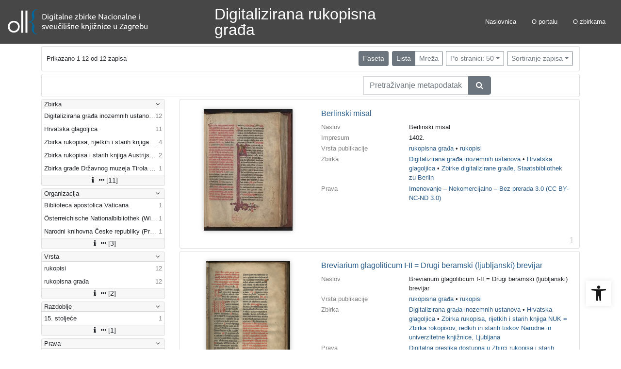

--- FILE ---
content_type: text/html; charset=UTF-8
request_url: https://digitalna.nsk.hr/rukopisnagrada/?pr=l&mrx%5B-%5D%5B553629%5D=a&ps=50
body_size: 11589
content:
<!DOCTYPE html><html lang="hr"><head><title>NSK digitalna</title><meta name="viewport" content="width=device-width, initial-scale=1"><link rel="canonical" href="https://digitalna.nsk.hr/?pr=l&mrx%5B-%5D%5B553629%5D=a&ps=50&page=1&facet=n&view=list" /><link href="./lib/font-awesome/4.7.0/css/font-awesome.min.css" rel="stylesheet"><link rel="stylesheet" href="https://cdn.jsdelivr.net/npm/bootstrap@4.6.2/dist/css/bootstrap.min.css" integrity="sha384-xOolHFLEh07PJGoPkLv1IbcEPTNtaed2xpHsD9ESMhqIYd0nLMwNLD69Npy4HI+N" crossorigin="anonymous"><script src="https://code.jquery.com/jquery-3.6.0.min.js" integrity="sha256-/xUj+3OJU5yExlq6GSYGSHk7tPXikynS7ogEvDej/m4=" crossorigin="anonymous"></script><script src="https://cdn.jsdelivr.net/npm/bootstrap@4.6.2/dist/js/bootstrap.bundle.min.js" integrity="sha384-Fy6S3B9q64WdZWQUiU+q4/2Lc9npb8tCaSX9FK7E8HnRr0Jz8D6OP9dO5Vg3Q9ct" crossorigin="anonymous"></script><script type="text/javascript">var PojoA11yOptions = {"focusable":"","enable_save":"1","save_expiration":"4"};</script><link href="./public/core/css/indigo.css?_vcore:131" rel="stylesheet"><link href="./public/core/css/accessibility.css?_vcore:131" rel="stylesheet"><link href="./public/core/css/accessibility-override.css?_vcore:131" rel="stylesheet"><link href="./public/core/css/header.css?_vcore:131" rel="stylesheet"><link href="./public/core/css/menu-tree.css?_vcore:131" rel="stylesheet"><link href="./public/core/css/footer.css?_vcore:131" rel="stylesheet"><link href="./public/core/css/indigoLogo2.css?_vcore:131" rel="stylesheet"><link href="./public/core/css/infoToolbar.css?_vcore:131" rel="stylesheet"><link href="./public/core/css/queryToolbar.css?_vcore:131" rel="stylesheet"><link href="./public/core/css/recordViewer.css?_vcore:131" rel="stylesheet"><link href="./public/core/css/popover.css?_vcore:131" rel="stylesheet"><link href="./public/core/css/pagination.css?_vcore:131" rel="stylesheet"><link href="./public/core/css/spinners/line-scale.css?_vcore:131" rel="stylesheet"><link href="./public/core/css/facet.css?_vcore:131" rel="stylesheet"><link href="./public/core/css/singleFacet.css?_vcore:131" rel="stylesheet"><link href="./public/core/css/singleFacetCheckbox.css?_vcore:131" rel="stylesheet"><link href="./public/core/css/singleFacetInfo.css?_vcore:131" rel="stylesheet"><link href="./public/core/css/recordInfo.css?_vcore:131" rel="stylesheet"><link href="./public/core/css/navigationDrawer.css?_vcore:131" rel="stylesheet"><link href="./public/core/css/infoToolbarWithFacet.css?_vcore:131" rel="stylesheet"><link href="./public/core/css/recordList.css?_vcore:131" rel="stylesheet"><link href="./public/core/css/metadataValue.css?_vcore:131" rel="stylesheet"><link href="./public/core/css/modal.css?_vcore:131" rel="stylesheet"><link href="./public/portal/css/main.css?_vcore:131" rel="stylesheet"><meta property="og:title" content="NSK digitalna"><style>/* body text */

body, .dropdown-item, .indigo-markdown > h1 {
font-family: "Helvetica Neue", Helvetica, Arial, sans-serif;
}

@media (min-width: 992px) {
body, .dropdown-item {
font-size: smaller;
}

.indigo-markdown > h1 {
font-size: 1.5rem;
}

.indigo-markdown > h2 {
font-size: 1.2rem;
}

}

/* record details */

.indigo-recordinfo-title {
font-weight: normal;
}

.indigo-recordinfo-label, .indigo-recordlistitem-label {
font-style: normal;
}

.indigo-similar-records-header {
padding-top: 0.5rem;
padding-bottom: 0.5rem;
}

/* metadata links in record details */

.indigo-metadatavalue-concept, .indigo-recordlistitem-title {
color: #275a87;
}

.indigo-metadatavalue-concept:hover, .indigo-recordlistitem-title:hover {
    color: indigo;
}

/* navbar */

@media (max-width: 991.99px) {
.indigo-navbar {
background-color:  #1a1a1a;
min-height: 80px;
border-bottom: 0;
}
}

@media (min-width: 992px) {
.indigo-navbar {
background-color:  #1a1a1aCC;
min-height: 80px;
border-bottom: 0;
}

body.landing > .indigo-navbar {
z-index: 9;
position: absolute;
top: 0;
left: 0;
right: 0;
width: 100%;
}

#indigo-toggle-btn > ul > li > a {
color: #FFF;
font-size: small;
}
}

.indigo-navbar-text {
color: #FFF;
font-size: 2rem;
}

.indigo-navbar-text-wrap .indigo-navbar-text {
font-weight: 500;
}

.navbar-light .navbar-toggler-icon {
background-image: url("data:image/svg+xml,%3csvg xmlns='http://www.w3.org/2000/svg' width='30' height='30' viewBox='0 0 30 30'%3e%3cpath stroke='rgb(255,255,255)' stroke-linecap='round' stroke-miterlimit='10' stroke-width='2' d='M4 7h22M4 15h22M4 23h22'/%3e%3c/svg%3e");
}

/* section */

.indigo-sh2-text {
font-weight: unset;
}

/* card */

.card-img-top {
  object-position: center top;
}

.indigo-s5-card:hover {
opacity: 0.9;
}

/* carousel */

.carousel-caption {
text-align: right;
}

.indigo-carousel-caption {
background-color: transparent;
}

.indigo-carousel-title {
font-size: 12px;
font-weight: 500;
}

@media (max-width: 992px) {
.indigo-carousel-inner {
    height: 40vh;
}
}

@media (min-width: 992px) {
.indigo-carousel-inner {
    height: 60vh;
}
}

/*.carousel, .navbar {
box-shadow: 5px 5px 10px #BBB;
}*/

/* searchbar */

body > div.indigo-container:nth-child(4) > div.indigo-searchbar {
margin-top: -140px;
}

body > div.indigo-container:nth-child(6) > div.indigo-searchbar {
margin-top: -100px;
}

/* accessibility toolbar */

#pojo-a11y-toolbar > div.pojo-a11y-toolbar-toggle > a > svg {
  fill: #1a1a1a;
}

/* footer */

.indigo-footer {
background-color: #1a1a1a;
}

.indigo-footer-before {
margin-top: 0.5rem;
margin-bottom: 0.5rem;
}

body > div.indigo-footer > div > div.indigo-footer-before > div > div >  .indigo-container {
padding-left: 0;
padding-right: 0;
}

.indigo-footer .row {
    color: #8b8c8d;
}

.logo2-top-line {
    background-color: #8b8c8d;
}

/* prozor faseta */

.indigo-single-facet-content {
columns: 1;
}

.indigo-facet-item-more > i.fa.fa-sort-amount-desc.fa-fw {
    display: none;
}</style></head><body class="full-h"><div class="indigo-navigation-drawer"><div class="indigo-navigation-drawer-toolbar"><button class="btn btn-sm btn-secondary indigo-navigation-drawer-close-button" onclick="Indigo.Front.NavigationDrawer.toggleDrawer();"><i class="fa fa-times"></i></button></div><div class="indigo-navigation-drawer-content"></div></div><nav class="navbar navbar-expand-lg indigo-navbar navbar-light indigo-navbar-lmr"><a class=" navbar-brand" href="../" title="Digitalne zbirke NSK"><img class="indigo-navbar-logo" src="./edb6zs2a/main/r/jm/e9h/rjme9hnolmjo.png"></a><a class=" navbar-brand" href="./" title="Digitalizirana rukopisna građa"><div class="indigo-navbar-text-wrap"><span class="indigo-navbar-text">Digitalizirana rukopisna građa</span></div></a><button class="navbar-toggler indigo-toggle-button" type="button" data-toggle="collapse" data-target="#indigo-toggle-btn"><span class="navbar-toggler-icon"></span></button><div class="navbar-collapse collapse justify-content-end" id="indigo-toggle-btn"><ul class="navbar-nav"><li class="nav-item indigo-navbar-nav-item"><a class="nav-link indigo-navbar-option" href="./">Naslovnica</a></li><li class="nav-item indigo-navbar-nav-item"><a class="nav-link indigo-navbar-option" href="./?ct=&amp;key=rukopisna-about">O portalu</a></li><li class="nav-item indigo-navbar-nav-item"><a class="nav-link indigo-navbar-option" href="./?ct=&amp;key=rukopisna-o-zbirci">O zbirkama</a></li></ul></div></nav><div class="container-lg indigo-container main-content"><div class="card card-body indigo-infotoolbar"><div class="row"><div class="col-md-4 col-sm-12 indigo-infotoolbar-text">Prikazano 1-12 od 12 zapisa</div><div class="col-md-8 col-sm-12 indigo-infotoolbar-action"><div class="btn btn-sm btn-secondary" onclick="Indigo.Front.Facet.toggle(); Indigo.Front.Facet.toggleDrawerForFacets();" id="facet_toggle_button">Faseta</div><div class="btn-group indigo-infotoolbar-btn-group"><a class="btn btn-sm btn-secondary" href="./?pr=l&mrx%5B-%5D%5B553629%5D=a&ps=50&view=list&page=1">Lista</a><a class="btn btn-sm btn-outline-secondary" href="./?pr=l&mrx%5B-%5D%5B553629%5D=a&ps=50&view=grid&page=1">Mreža</a></div><div class="dropdown indigo-pagesize-dropdown"><button data-toggle="dropdown" class="btn btn-sm btn-outline-secondary dropdown-toggle indigo-pagesize-dropdown-toggle-button">Po stranici: 50</button><div class="dropdown-menu indigo-pagesize-dropdown-menu"><a rel="nofollow" class="dropdown-item indigo-pagesize-dropdown-item" href="./?pr=l&amp;mrx%5B-%5D%5B553629%5D=a&amp;ps=10">10</a><a rel="nofollow" class="dropdown-item indigo-pagesize-dropdown-item" href="./?pr=l&amp;mrx%5B-%5D%5B553629%5D=a&amp;ps=25">25</a><a rel="nofollow" class="dropdown-item indigo-pagesize-dropdown-item" href="./?pr=l&amp;mrx%5B-%5D%5B553629%5D=a&amp;ps=50">50</a><a rel="nofollow" class="dropdown-item indigo-pagesize-dropdown-item" href="./?pr=l&amp;mrx%5B-%5D%5B553629%5D=a&amp;ps=100">100</a></div></div><div class="dropdown indigo-sort-dropdown"><button data-toggle="dropdown" class="btn btn-sm btn-outline-secondary dropdown-toggle indigo-sort-dropdown-toggle-button">Sortiranje zapisa</button><div class="dropdown-menu dropdown-menu-right indigo-sort-dropdown-menu"><a rel="nofollow" class="dropdown-item indigo-sort-dropdown-item" href="./?pr=l&amp;mrx%5B-%5D%5B553629%5D=a&amp;ps=50&amp;oby=rmr&amp;obyt=a">A-&gt;Z</a><a rel="nofollow" class="dropdown-item indigo-sort-dropdown-item" href="./?pr=l&amp;mrx%5B-%5D%5B553629%5D=a&amp;ps=50&amp;oby=rmr&amp;obyt=d">Z-&gt;A</a></div></div></div></div></div><div class="card card-body p-1 mb-1"><div class="row d-flex justify-content-end"><div class="col-sm-12 col-md-5"><div class="indigo-searchbar"><form method="get" autocomplete="off" id="indigo_searchbar_form"><div class="input-group"><input type="hidden" name="pr" value="l"><input class="form-control indigo-searchbar-input" type="text" name="msq" placeholder="Pretraživanje metapodataka" onfocus="this.select();" required="required"><input type="hidden" name="mrx[-][553629]" value="a"><input type="hidden" name="ps" value="50"><div class="input-group-append indigo-searchbar-button-holder"><button class="btn btn-secondary indigo-searchbar-button" type="submit" title="Pretraži"><i class="fa fa-search fa-fw"></i></button></div></div></form></div></div></div></div><div class="row"><div class="d-none d-md-block col-3 indigo-record-list-facet" data-route="./api.php?pr=facets&mrx%5B-%5D%5B553629%5D=a&ps=50"></div><div class="col indigo-record-list-items"><div class="card card-body indigo-recordlistitem"><div class="row"><div class="col-md-4 col-sm-12 text-center"><a href="./?pr=i&id=19335"><img class="img-fluid indigo-recordlistitem-image" src="edb6zs2a/repd/d/g1/1mv/dg11mvu7n1ag.jpg" alt="Berlinski misal"></a><div class="indigo-recordlistitem-image-toolbar-option"></div></div><div class="col-md-8 col-sm-12"><a class="indigo-recordlistitem-title" href="./?pr=i&id=19335">Berlinski misal</a><div class="indigo-recordlistitem-metadata"><div class="row indigo-recordlistitem-metadata-row"><div class="col-md-4 col-sm-12"><div class="indigo-recordlistitem-label">Naslov</div></div><div class="col-md-8 col-sm-12"><span class="indigo-metadatavalue-none">Berlinski misal</span></div></div><div class="row indigo-recordlistitem-metadata-row"><div class="col-md-4 col-sm-12"><div class="indigo-recordlistitem-label">Impresum</div></div><div class="col-md-8 col-sm-12"><span class="indigo-metadatavalue-none">1402.</span></div></div><div class="row indigo-recordlistitem-metadata-row"><div class="col-md-4 col-sm-12"><div class="indigo-recordlistitem-label">Vrsta publikacije</div></div><div class="col-md-8 col-sm-12"><a class="indigo-metadatavalue-concept indigo-pointer" tabindex="0" data-ad='fictx=10197&rictx=19335&ri=549463&title=rukopisna+gra%C4%91a' onclick="Indigo.Front.fieldPopover(event);" data-toggle="popover">rukopisna građa</a> &#149; <a class="indigo-metadatavalue-concept indigo-pointer" tabindex="0" data-ad='fictx=10197&rictx=19335&ri=579832&title=rukopisi' onclick="Indigo.Front.fieldPopover(event);" data-toggle="popover">rukopisi</a></div></div><div class="row indigo-recordlistitem-metadata-row"><div class="col-md-4 col-sm-12"><div class="indigo-recordlistitem-label">Zbirka</div></div><div class="col-md-8 col-sm-12"><a class="indigo-metadatavalue-concept indigo-pointer" tabindex="0" data-ad='fictx=10206&rictx=19335&ri=553629&title=Digitalizirana+gra%C4%91a+inozemnih+ustanova' onclick="Indigo.Front.fieldPopover(event);" data-toggle="popover">Digitalizirana građa inozemnih ustanova</a> &#149; <a class="indigo-metadatavalue-concept indigo-pointer" tabindex="0" data-ad='fictx=10206&rictx=19335&ri=552927&title=Hrvatska+glagoljica' onclick="Indigo.Front.fieldPopover(event);" data-toggle="popover">Hrvatska glagoljica</a> &#149; <a class="indigo-metadatavalue-concept indigo-pointer" tabindex="0" data-ad='fictx=10206&rictx=19335&ri=573720&title=Zbirke+digitalizirane+gra%C4%91e%2C+Staatsbibliothek+zu+Berlin' onclick="Indigo.Front.fieldPopover(event);" data-toggle="popover">Zbirke digitalizirane građe, Staatsbibliothek zu Berlin</a></div></div><div class="row indigo-recordlistitem-metadata-row"><div class="col-md-4 col-sm-12"><div class="indigo-recordlistitem-label">Prava</div></div><div class="col-md-8 col-sm-12"><a class="indigo-metadatavalue-concept indigo-pointer" tabindex="0" data-ad='fictx=10209&rictx=19335&ri=549129&title=Imenovanje+%E2%80%93+Nekomercijalno+%E2%80%93+Bez+prerada+3.0+%28CC+BY-NC-ND+3.0%29' onclick="Indigo.Front.fieldPopover(event);" data-toggle="popover">Imenovanje – Nekomercijalno – Bez prerada 3.0 (CC BY-NC-ND 3.0)</a></div></div></div></div></div><div class="indigo-record-list-record-index">1</div></div><div class="card card-body indigo-recordlistitem"><div class="row"><div class="col-md-4 col-sm-12 text-center"><a href="./?pr=i&id=19407"><img class="img-fluid indigo-recordlistitem-image" src="edb6zs2a/repd/5/re/v21/5rev21iol74g.jpg" alt="Breviarium glagoliticum I-II = Drugi beramski (ljubljanski) brevijar"></a><div class="indigo-recordlistitem-image-toolbar-option"></div></div><div class="col-md-8 col-sm-12"><a class="indigo-recordlistitem-title" href="./?pr=i&id=19407">Breviarium glagoliticum I-II = Drugi beramski (ljubljanski) brevijar</a><div class="indigo-recordlistitem-metadata"><div class="row indigo-recordlistitem-metadata-row"><div class="col-md-4 col-sm-12"><div class="indigo-recordlistitem-label">Naslov</div></div><div class="col-md-8 col-sm-12"><span class="indigo-metadatavalue-none">Breviarium glagoliticum I-II = Drugi beramski (ljubljanski) brevijar</span></div></div><div class="row indigo-recordlistitem-metadata-row"><div class="col-md-4 col-sm-12"><div class="indigo-recordlistitem-label">Vrsta publikacije</div></div><div class="col-md-8 col-sm-12"><a class="indigo-metadatavalue-concept indigo-pointer" tabindex="0" data-ad='fictx=10197&rictx=19407&ri=549463&title=rukopisna+gra%C4%91a' onclick="Indigo.Front.fieldPopover(event);" data-toggle="popover">rukopisna građa</a> &#149; <a class="indigo-metadatavalue-concept indigo-pointer" tabindex="0" data-ad='fictx=10197&rictx=19407&ri=579832&title=rukopisi' onclick="Indigo.Front.fieldPopover(event);" data-toggle="popover">rukopisi</a></div></div><div class="row indigo-recordlistitem-metadata-row"><div class="col-md-4 col-sm-12"><div class="indigo-recordlistitem-label">Zbirka</div></div><div class="col-md-8 col-sm-12"><a class="indigo-metadatavalue-concept indigo-pointer" tabindex="0" data-ad='fictx=10206&rictx=19407&ri=553629&title=Digitalizirana+gra%C4%91a+inozemnih+ustanova' onclick="Indigo.Front.fieldPopover(event);" data-toggle="popover">Digitalizirana građa inozemnih ustanova</a> &#149; <a class="indigo-metadatavalue-concept indigo-pointer" tabindex="0" data-ad='fictx=10206&rictx=19407&ri=552927&title=Hrvatska+glagoljica' onclick="Indigo.Front.fieldPopover(event);" data-toggle="popover">Hrvatska glagoljica</a> &#149; <a class="indigo-metadatavalue-concept indigo-pointer" tabindex="0" data-ad='fictx=10206&rictx=19407&ri=554024&title=Zbirka+rukopisa%2C+rijetkih+i+starih+knjiga+NUK+%3D+Zbirka+rokopisov%2C+redkih+in+starih+tiskov+Narodne+in+univerzitetne+knji%C5%BEnice%2C+Ljubljana' onclick="Indigo.Front.fieldPopover(event);" data-toggle="popover">Zbirka rukopisa, rijetkih i starih knjiga NUK = Zbirka rokopisov, redkih in starih tiskov Narodne in univerzitetne knjižnice, Ljubljana</a></div></div><div class="row indigo-recordlistitem-metadata-row"><div class="col-md-4 col-sm-12"><div class="indigo-recordlistitem-label">Prava</div></div><div class="col-md-8 col-sm-12"><a class="indigo-metadatavalue-concept indigo-pointer" tabindex="0" data-ad='fictx=10209&rictx=19407&ri=556976&title=Digitalna+preslika+dostupna+u+Zbirci+rukopisa+i+starih+knjiga+NSK.' onclick="Indigo.Front.fieldPopover(event);" data-toggle="popover">Digitalna preslika dostupna u Zbirci rukopisa i starih knjiga NSK.</a> &#149; <a class="indigo-metadatavalue-concept indigo-pointer" tabindex="0" data-ad='fictx=10209&rictx=19407&ri=610039&title=Nije+za%C5%A1ti%C4%87eno+autorskim+pravom+-+ugovorna+ograni%C4%8Denja' onclick="Indigo.Front.fieldPopover(event);" data-toggle="popover">Nije zaštićeno autorskim pravom - ugovorna ograničenja</a></div></div></div></div></div><div class="indigo-record-list-record-index">2</div></div><div class="card card-body indigo-recordlistitem"><div class="row"><div class="col-md-4 col-sm-12 text-center"><a href="./?pr=i&id=19448"><img class="img-fluid indigo-recordlistitem-image" src="edb6zs2a/repd/g/27/3jt/g273jtzejn3r.jpg" alt="Fraščićev psaltir "></a><div class="indigo-recordlistitem-image-toolbar-option"></div></div><div class="col-md-8 col-sm-12"><a class="indigo-recordlistitem-title" href="./?pr=i&id=19448">Fraščićev psaltir </a><div class="indigo-recordlistitem-metadata"><div class="row indigo-recordlistitem-metadata-row"><div class="col-md-4 col-sm-12"><div class="indigo-recordlistitem-label">Naslov</div></div><div class="col-md-8 col-sm-12"><span class="indigo-metadatavalue-none">Fraščićev psaltir</span></div></div><div class="row indigo-recordlistitem-metadata-row"><div class="col-md-4 col-sm-12"><div class="indigo-recordlistitem-label">Vrsta publikacije</div></div><div class="col-md-8 col-sm-12"><a class="indigo-metadatavalue-concept indigo-pointer" tabindex="0" data-ad='fictx=10197&rictx=19448&ri=549463&title=rukopisna+gra%C4%91a' onclick="Indigo.Front.fieldPopover(event);" data-toggle="popover">rukopisna građa</a> &#149; <a class="indigo-metadatavalue-concept indigo-pointer" tabindex="0" data-ad='fictx=10197&rictx=19448&ri=579832&title=rukopisi' onclick="Indigo.Front.fieldPopover(event);" data-toggle="popover">rukopisi</a></div></div><div class="row indigo-recordlistitem-metadata-row"><div class="col-md-4 col-sm-12"><div class="indigo-recordlistitem-label">Zbirka</div></div><div class="col-md-8 col-sm-12"><a class="indigo-metadatavalue-concept indigo-pointer" tabindex="0" data-ad='fictx=10206&rictx=19448&ri=553629&title=Digitalizirana+gra%C4%91a+inozemnih+ustanova' onclick="Indigo.Front.fieldPopover(event);" data-toggle="popover">Digitalizirana građa inozemnih ustanova</a> &#149; <a class="indigo-metadatavalue-concept indigo-pointer" tabindex="0" data-ad='fictx=10206&rictx=19448&ri=552927&title=Hrvatska+glagoljica' onclick="Indigo.Front.fieldPopover(event);" data-toggle="popover">Hrvatska glagoljica</a> &#149; <a class="indigo-metadatavalue-concept indigo-pointer" tabindex="0" data-ad='fictx=10206&rictx=19448&ri=566510&title=Zbirka+rukopisa+i+starih+knjiga+Austrijske+nacionalne+knji%C5%BEnice+%3D+Sammlung+von+Handschriften+und+alten+Drucken%2C+%C3%96sterreichische+Nationalbibliothek' onclick="Indigo.Front.fieldPopover(event);" data-toggle="popover">Zbirka rukopisa i starih knjiga Austrijske nacionalne knjižnice = Sammlung von Handschriften und alten Drucken, Österreichische Nationalbibliothek</a></div></div><div class="row indigo-recordlistitem-metadata-row"><div class="col-md-4 col-sm-12"><div class="indigo-recordlistitem-label">Prava</div></div><div class="col-md-8 col-sm-12"><a class="indigo-metadatavalue-concept indigo-pointer" tabindex="0" data-ad='fictx=10209&rictx=19448&ri=556976&title=Digitalna+preslika+dostupna+u+Zbirci+rukopisa+i+starih+knjiga+NSK.' onclick="Indigo.Front.fieldPopover(event);" data-toggle="popover">Digitalna preslika dostupna u Zbirci rukopisa i starih knjiga NSK.</a> &#149; <a class="indigo-metadatavalue-concept indigo-pointer" tabindex="0" data-ad='fictx=10209&rictx=19448&ri=610039&title=Nije+za%C5%A1ti%C4%87eno+autorskim+pravom+-+ugovorna+ograni%C4%8Denja' onclick="Indigo.Front.fieldPopover(event);" data-toggle="popover">Nije zaštićeno autorskim pravom - ugovorna ograničenja</a></div></div></div></div></div><div class="indigo-record-list-record-index">3</div></div><div class="card card-body indigo-recordlistitem"><div class="row"><div class="col-md-4 col-sm-12 text-center"><a href="./?pr=i&id=19268"><img class="img-fluid indigo-recordlistitem-image" src="edb6zs2a/repd/r/jm/e9h/rjme9hnlm17g.jpg" alt="Glagolita Clozianus = Codice Glagolitico Cloziano = Kločev glagoljaš"></a><div class="indigo-recordlistitem-image-toolbar-option"></div></div><div class="col-md-8 col-sm-12"><a class="indigo-recordlistitem-title" href="./?pr=i&id=19268">Glagolita Clozianus = Codice Glagolitico Cloziano = Kločev glagoljaš</a><div class="indigo-recordlistitem-metadata"><div class="row indigo-recordlistitem-metadata-row"><div class="col-md-4 col-sm-12"><div class="indigo-recordlistitem-label">Naslov</div></div><div class="col-md-8 col-sm-12"><span class="indigo-metadatavalue-none">Glagolita Clozianus = Codice Glagolitico Cloziano = Kločev glagoljaš</span></div></div><div class="row indigo-recordlistitem-metadata-row"><div class="col-md-4 col-sm-12"><div class="indigo-recordlistitem-label">Impresum</div></div><div class="col-md-8 col-sm-12"><span class="indigo-metadatavalue-none">XI. stoljeće</span></div></div><div class="row indigo-recordlistitem-metadata-row"><div class="col-md-4 col-sm-12"><div class="indigo-recordlistitem-label">Vrsta publikacije</div></div><div class="col-md-8 col-sm-12"><a class="indigo-metadatavalue-concept indigo-pointer" tabindex="0" data-ad='fictx=10197&rictx=19268&ri=549463&title=rukopisna+gra%C4%91a' onclick="Indigo.Front.fieldPopover(event);" data-toggle="popover">rukopisna građa</a> &#149; <a class="indigo-metadatavalue-concept indigo-pointer" tabindex="0" data-ad='fictx=10197&rictx=19268&ri=579832&title=rukopisi' onclick="Indigo.Front.fieldPopover(event);" data-toggle="popover">rukopisi</a></div></div><div class="row indigo-recordlistitem-metadata-row"><div class="col-md-4 col-sm-12"><div class="indigo-recordlistitem-label">Zbirka</div></div><div class="col-md-8 col-sm-12"><a class="indigo-metadatavalue-concept indigo-pointer" tabindex="0" data-ad='fictx=10206&rictx=19268&ri=553629&title=Digitalizirana+gra%C4%91a+inozemnih+ustanova' onclick="Indigo.Front.fieldPopover(event);" data-toggle="popover">Digitalizirana građa inozemnih ustanova</a> &#149; <a class="indigo-metadatavalue-concept indigo-pointer" tabindex="0" data-ad='fictx=10206&rictx=19268&ri=552927&title=Hrvatska+glagoljica' onclick="Indigo.Front.fieldPopover(event);" data-toggle="popover">Hrvatska glagoljica</a> &#149; <a class="indigo-metadatavalue-concept indigo-pointer" tabindex="0" data-ad='fictx=10206&rictx=19268&ri=566487&title=Zbirka+gra%C4%91e+Dr%C5%BEavnog+muzeja+Tirola+Ferdinandeum' onclick="Indigo.Front.fieldPopover(event);" data-toggle="popover">Zbirka građe Državnog muzeja Tirola Ferdinandeum</a> &#149; <a class="indigo-metadatavalue-concept indigo-pointer" tabindex="0" data-ad='fictx=10206&rictx=19268&ri=566953&title=Zbirka+gra%C4%91e+Op%C4%87inske+knji%C5%BEnice+Trento+%28Biblioteca+comunale+di+Trento%29' onclick="Indigo.Front.fieldPopover(event);" data-toggle="popover">Zbirka građe Općinske knjižnice Trento (Biblioteca comunale di Trento)</a></div></div><div class="row indigo-recordlistitem-metadata-row"><div class="col-md-4 col-sm-12"><div class="indigo-recordlistitem-label">Prava</div></div><div class="col-md-8 col-sm-12"><a class="indigo-metadatavalue-concept indigo-pointer" tabindex="0" data-ad='fictx=10209&rictx=19268&ri=566580&title=Imenovanje-Nekomercijalno-Dijeli+pod+istim+uvjetima+4.0+me%C4%91unarodna+%28CC+BY-NC-SA+4.0%29' onclick="Indigo.Front.fieldPopover(event);" data-toggle="popover">Imenovanje-Nekomercijalno-Dijeli pod istim uvjetima 4.0 međunarodna (CC BY-NC-SA 4.0)</a></div></div></div></div></div><div class="indigo-record-list-record-index">4</div></div><div class="card card-body indigo-recordlistitem"><div class="row"><div class="col-md-4 col-sm-12 text-center"><a href="./?pr=i&id=19411"><img class="img-fluid indigo-recordlistitem-image" src="edb6zs2a/repd/9/g4/zj6/9g4zj6tvl4eg.jpg" alt="Homiliarium Labacense = Ljubljanski homilijar"></a><div class="indigo-recordlistitem-image-toolbar-option"></div></div><div class="col-md-8 col-sm-12"><a class="indigo-recordlistitem-title" href="./?pr=i&id=19411">Homiliarium Labacense = Ljubljanski homilijar</a><div class="indigo-recordlistitem-metadata"><div class="row indigo-recordlistitem-metadata-row"><div class="col-md-4 col-sm-12"><div class="indigo-recordlistitem-label">Naslov</div></div><div class="col-md-8 col-sm-12"><span class="indigo-metadatavalue-none">Homiliarium Labacense = Ljubljanski homilijar</span></div></div><div class="row indigo-recordlistitem-metadata-row"><div class="col-md-4 col-sm-12"><div class="indigo-recordlistitem-label">Impresum</div></div><div class="col-md-8 col-sm-12"><span class="indigo-metadatavalue-none">12--</span></div></div><div class="row indigo-recordlistitem-metadata-row"><div class="col-md-4 col-sm-12"><div class="indigo-recordlistitem-label">Vrsta publikacije</div></div><div class="col-md-8 col-sm-12"><a class="indigo-metadatavalue-concept indigo-pointer" tabindex="0" data-ad='fictx=10197&rictx=19411&ri=549463&title=rukopisna+gra%C4%91a' onclick="Indigo.Front.fieldPopover(event);" data-toggle="popover">rukopisna građa</a> &#149; <a class="indigo-metadatavalue-concept indigo-pointer" tabindex="0" data-ad='fictx=10197&rictx=19411&ri=579832&title=rukopisi' onclick="Indigo.Front.fieldPopover(event);" data-toggle="popover">rukopisi</a></div></div><div class="row indigo-recordlistitem-metadata-row"><div class="col-md-4 col-sm-12"><div class="indigo-recordlistitem-label">Zbirka</div></div><div class="col-md-8 col-sm-12"><a class="indigo-metadatavalue-concept indigo-pointer" tabindex="0" data-ad='fictx=10206&rictx=19411&ri=553629&title=Digitalizirana+gra%C4%91a+inozemnih+ustanova' onclick="Indigo.Front.fieldPopover(event);" data-toggle="popover">Digitalizirana građa inozemnih ustanova</a> &#149; <a class="indigo-metadatavalue-concept indigo-pointer" tabindex="0" data-ad='fictx=10206&rictx=19411&ri=552927&title=Hrvatska+glagoljica' onclick="Indigo.Front.fieldPopover(event);" data-toggle="popover">Hrvatska glagoljica</a> &#149; <a class="indigo-metadatavalue-concept indigo-pointer" tabindex="0" data-ad='fictx=10206&rictx=19411&ri=554024&title=Zbirka+rukopisa%2C+rijetkih+i+starih+knjiga+NUK+%3D+Zbirka+rokopisov%2C+redkih+in+starih+tiskov+Narodne+in+univerzitetne+knji%C5%BEnice%2C+Ljubljana' onclick="Indigo.Front.fieldPopover(event);" data-toggle="popover">Zbirka rukopisa, rijetkih i starih knjiga NUK = Zbirka rokopisov, redkih in starih tiskov Narodne in univerzitetne knjižnice, Ljubljana</a></div></div><div class="row indigo-recordlistitem-metadata-row"><div class="col-md-4 col-sm-12"><div class="indigo-recordlistitem-label">Prava</div></div><div class="col-md-8 col-sm-12"><a class="indigo-metadatavalue-concept indigo-pointer" tabindex="0" data-ad='fictx=10209&rictx=19411&ri=553237&title=Javno+dobro' onclick="Indigo.Front.fieldPopover(event);" data-toggle="popover">Javno dobro</a></div></div></div></div></div><div class="indigo-record-list-record-index">5</div></div><div class="card card-body indigo-recordlistitem"><div class="row"><div class="col-md-4 col-sm-12 text-center"><a href="./?pr=i&id=19456"><img class="img-fluid indigo-recordlistitem-image" src="edb6zs2a/repd/r/9a/jmc/r9ajmcdkpz4r.jpg" alt="Misal kneza Novaka"></a><div class="indigo-recordlistitem-image-toolbar-option"></div></div><div class="col-md-8 col-sm-12"><a class="indigo-recordlistitem-title" href="./?pr=i&id=19456">Misal kneza Novaka</a><div class="indigo-recordlistitem-metadata"><div class="row indigo-recordlistitem-metadata-row"><div class="col-md-4 col-sm-12"><div class="indigo-recordlistitem-label">Naslov</div></div><div class="col-md-8 col-sm-12"><span class="indigo-metadatavalue-none">Misal kneza Novaka</span></div></div><div class="row indigo-recordlistitem-metadata-row"><div class="col-md-4 col-sm-12"><div class="indigo-recordlistitem-label">Impresum</div></div><div class="col-md-8 col-sm-12"><span class="indigo-metadatavalue-none">1368.</span></div></div><div class="row indigo-recordlistitem-metadata-row"><div class="col-md-4 col-sm-12"><div class="indigo-recordlistitem-label">Vrsta</div></div><div class="col-md-8 col-sm-12"><a class="indigo-metadatavalue-concept indigo-pointer" tabindex="0" data-ad='fictx=10197&rictx=19456&ri=549463&title=rukopisna+gra%C4%91a' onclick="Indigo.Front.fieldPopover(event);" data-toggle="popover">rukopisna građa</a> &#149; <a class="indigo-metadatavalue-concept indigo-pointer" tabindex="0" data-ad='fictx=10197&rictx=19456&ri=579832&title=rukopisi' onclick="Indigo.Front.fieldPopover(event);" data-toggle="popover">rukopisi</a></div></div><div class="row indigo-recordlistitem-metadata-row"><div class="col-md-4 col-sm-12"><div class="indigo-recordlistitem-label">Zbirka</div></div><div class="col-md-8 col-sm-12"><a class="indigo-metadatavalue-concept indigo-pointer" tabindex="0" data-ad='fictx=10206&rictx=19456&ri=553629&title=Digitalizirana+gra%C4%91a+inozemnih+ustanova' onclick="Indigo.Front.fieldPopover(event);" data-toggle="popover">Digitalizirana građa inozemnih ustanova</a> &#149; <a class="indigo-metadatavalue-concept indigo-pointer" tabindex="0" data-ad='fictx=10206&rictx=19456&ri=552927&title=Hrvatska+glagoljica' onclick="Indigo.Front.fieldPopover(event);" data-toggle="popover">Hrvatska glagoljica</a> &#149; <a class="indigo-metadatavalue-concept indigo-pointer" tabindex="0" data-ad='fictx=10206&rictx=19456&ri=549144&title=Zbirka+rukopisa+i+starih+knjiga+NSK' onclick="Indigo.Front.fieldPopover(event);" data-toggle="popover">Zbirka rukopisa i starih knjiga NSK</a> &#149; <a class="indigo-metadatavalue-concept indigo-pointer" tabindex="0" data-ad='fictx=10206&rictx=19456&ri=566510&title=Zbirka+rukopisa+i+starih+knjiga+Austrijske+nacionalne+knji%C5%BEnice+%3D+Sammlung+von+Handschriften+und+alten+Drucken%2C+%C3%96sterreichische+Nationalbibliothek' onclick="Indigo.Front.fieldPopover(event);" data-toggle="popover">Zbirka rukopisa i starih knjiga Austrijske nacionalne knjižnice = Sammlung von Handschriften und alten Drucken, Österreichische Nationalbibliothek</a></div></div><div class="row indigo-recordlistitem-metadata-row"><div class="col-md-4 col-sm-12"><div class="indigo-recordlistitem-label">Prava</div></div><div class="col-md-8 col-sm-12"><a class="indigo-metadatavalue-concept indigo-pointer" tabindex="0" data-ad='fictx=10209&rictx=19456&ri=556976&title=Digitalna+preslika+dostupna+u+Zbirci+rukopisa+i+starih+knjiga+NSK.' onclick="Indigo.Front.fieldPopover(event);" data-toggle="popover">Digitalna preslika dostupna u Zbirci rukopisa i starih knjiga NSK.</a> &#149; <a class="indigo-metadatavalue-concept indigo-pointer" tabindex="0" data-ad='fictx=10209&rictx=19456&ri=610039&title=Nije+za%C5%A1ti%C4%87eno+autorskim+pravom+-+ugovorna+ograni%C4%8Denja' onclick="Indigo.Front.fieldPopover(event);" data-toggle="popover">Nije zaštićeno autorskim pravom - ugovorna ograničenja</a></div></div></div></div></div><div class="indigo-record-list-record-index">6</div></div><div class="card card-body indigo-recordlistitem"><div class="row"><div class="col-md-4 col-sm-12 text-center"><a href="./?pr=i&id=19404"><img class="img-fluid indigo-recordlistitem-image" src="edb6zs2a/repd/m/gk/me6/mgkme6h1a46g.jpg" alt="Missale glagoliticum Hervoiae ducis Spalatensis = Misal Hrvoja Vukčića Hrvatinića = Hrvojev misal"></a><div class="indigo-recordlistitem-image-toolbar-option"></div></div><div class="col-md-8 col-sm-12"><a class="indigo-recordlistitem-title" href="./?pr=i&id=19404">Missale glagoliticum Hervoiae ducis Spalatensis = Misal Hrvoja Vukčića Hrvatinića = Hrvojev misal</a><div class="indigo-recordlistitem-metadata"><div class="row indigo-recordlistitem-metadata-row"><div class="col-md-4 col-sm-12"><div class="indigo-recordlistitem-label">Naslov</div></div><div class="col-md-8 col-sm-12"><span class="indigo-metadatavalue-none">Missale glagoliticum Hervoiae ducis Spalatensis = Misal Hrvoja Vukčića Hrvatinića = Hrvojev misal</span></div></div><div class="row indigo-recordlistitem-metadata-row"><div class="col-md-4 col-sm-12"><div class="indigo-recordlistitem-label">Vrsta publikacije</div></div><div class="col-md-8 col-sm-12"><a class="indigo-metadatavalue-concept indigo-pointer" tabindex="0" data-ad='fictx=10197&rictx=19404&ri=549463&title=rukopisna+gra%C4%91a' onclick="Indigo.Front.fieldPopover(event);" data-toggle="popover">rukopisna građa</a> &#149; <a class="indigo-metadatavalue-concept indigo-pointer" tabindex="0" data-ad='fictx=10197&rictx=19404&ri=579832&title=rukopisi' onclick="Indigo.Front.fieldPopover(event);" data-toggle="popover">rukopisi</a></div></div><div class="row indigo-recordlistitem-metadata-row"><div class="col-md-4 col-sm-12"><div class="indigo-recordlistitem-label">Zbirka</div></div><div class="col-md-8 col-sm-12"><a class="indigo-metadatavalue-concept indigo-pointer" tabindex="0" data-ad='fictx=10206&rictx=19404&ri=553629&title=Digitalizirana+gra%C4%91a+inozemnih+ustanova' onclick="Indigo.Front.fieldPopover(event);" data-toggle="popover">Digitalizirana građa inozemnih ustanova</a> &#149; <a class="indigo-metadatavalue-concept indigo-pointer" tabindex="0" data-ad='fictx=10206&rictx=19404&ri=552927&title=Hrvatska+glagoljica' onclick="Indigo.Front.fieldPopover(event);" data-toggle="popover">Hrvatska glagoljica</a> &#149; <a class="indigo-metadatavalue-concept indigo-pointer" tabindex="0" data-ad='fictx=10206&rictx=19404&ri=573718&title=Digitalna+zbirka+Muzeja+Topkapi+Saraja+%28Istanbul%29' onclick="Indigo.Front.fieldPopover(event);" data-toggle="popover">Digitalna zbirka Muzeja Topkapi Saraja (Istanbul)</a></div></div><div class="row indigo-recordlistitem-metadata-row"><div class="col-md-4 col-sm-12"><div class="indigo-recordlistitem-label">Prava</div></div><div class="col-md-8 col-sm-12"><a class="indigo-metadatavalue-concept indigo-pointer" tabindex="0" data-ad='fictx=10209&rictx=19404&ri=610039&title=Nije+za%C5%A1ti%C4%87eno+autorskim+pravom+-+ugovorna+ograni%C4%8Denja' onclick="Indigo.Front.fieldPopover(event);" data-toggle="popover">Nije zaštićeno autorskim pravom - ugovorna ograničenja</a> &#149; <a class="indigo-metadatavalue-concept indigo-pointer" tabindex="0" data-ad='fictx=10209&rictx=19404&ri=576520&title=Za+kori%C5%A1tenje+digitalnih+preslika+potrebno+je+obratiti+se+imatelju+izvornika.' onclick="Indigo.Front.fieldPopover(event);" data-toggle="popover">Za korištenje digitalnih preslika potrebno je obratiti se imatelju izvornika.</a></div></div><div class="row indigo-recordlistitem-metadata-row"><div class="col-md-4 col-sm-12"><div class="indigo-recordlistitem-label">Pristup</div></div><div class="col-md-8 col-sm-12"><a class="indigo-metadatavalue-concept indigo-pointer" tabindex="0" data-ad='fictx=10764&rictx=19404&ri=628426&title=Slobodan+pristup' onclick="Indigo.Front.fieldPopover(event);" data-toggle="popover">Slobodan pristup</a></div></div></div></div></div><div class="indigo-record-list-record-index">7</div></div><div class="card card-body indigo-recordlistitem"><div class="row"><div class="col-md-4 col-sm-12 text-center"><a href="./?pr=i&id=19395"><img class="img-fluid indigo-recordlistitem-image" src="edb6zs2a/repd/d/r9/ajm/dr9ajmcbp6kr.jpg" alt="Missale Romanum glagoliticum = Beramski misal"></a><div class="indigo-recordlistitem-image-toolbar-option"></div></div><div class="col-md-8 col-sm-12"><a class="indigo-recordlistitem-title" href="./?pr=i&id=19395">Missale Romanum glagoliticum = Beramski misal</a><div class="indigo-recordlistitem-metadata"><div class="row indigo-recordlistitem-metadata-row"><div class="col-md-4 col-sm-12"><div class="indigo-recordlistitem-label">Naslov</div></div><div class="col-md-8 col-sm-12"><span class="indigo-metadatavalue-none">Missale Romanum glagoliticum = Beramski misal</span></div></div><div class="row indigo-recordlistitem-metadata-row"><div class="col-md-4 col-sm-12"><div class="indigo-recordlistitem-label">Vrsta publikacije</div></div><div class="col-md-8 col-sm-12"><a class="indigo-metadatavalue-concept indigo-pointer" tabindex="0" data-ad='fictx=10197&rictx=19395&ri=549463&title=rukopisna+gra%C4%91a' onclick="Indigo.Front.fieldPopover(event);" data-toggle="popover">rukopisna građa</a> &#149; <a class="indigo-metadatavalue-concept indigo-pointer" tabindex="0" data-ad='fictx=10197&rictx=19395&ri=579832&title=rukopisi' onclick="Indigo.Front.fieldPopover(event);" data-toggle="popover">rukopisi</a></div></div><div class="row indigo-recordlistitem-metadata-row"><div class="col-md-4 col-sm-12"><div class="indigo-recordlistitem-label">Zbirka</div></div><div class="col-md-8 col-sm-12"><a class="indigo-metadatavalue-concept indigo-pointer" tabindex="0" data-ad='fictx=10206&rictx=19395&ri=553629&title=Digitalizirana+gra%C4%91a+inozemnih+ustanova' onclick="Indigo.Front.fieldPopover(event);" data-toggle="popover">Digitalizirana građa inozemnih ustanova</a> &#149; <a class="indigo-metadatavalue-concept indigo-pointer" tabindex="0" data-ad='fictx=10206&rictx=19395&ri=552927&title=Hrvatska+glagoljica' onclick="Indigo.Front.fieldPopover(event);" data-toggle="popover">Hrvatska glagoljica</a> &#149; <a class="indigo-metadatavalue-concept indigo-pointer" tabindex="0" data-ad='fictx=10206&rictx=19395&ri=554024&title=Zbirka+rukopisa%2C+rijetkih+i+starih+knjiga+NUK+%3D+Zbirka+rokopisov%2C+redkih+in+starih+tiskov+Narodne+in+univerzitetne+knji%C5%BEnice%2C+Ljubljana' onclick="Indigo.Front.fieldPopover(event);" data-toggle="popover">Zbirka rukopisa, rijetkih i starih knjiga NUK = Zbirka rokopisov, redkih in starih tiskov Narodne in univerzitetne knjižnice, Ljubljana</a></div></div><div class="row indigo-recordlistitem-metadata-row"><div class="col-md-4 col-sm-12"><div class="indigo-recordlistitem-label">Prava</div></div><div class="col-md-8 col-sm-12"><a class="indigo-metadatavalue-concept indigo-pointer" tabindex="0" data-ad='fictx=10209&rictx=19395&ri=556976&title=Digitalna+preslika+dostupna+u+Zbirci+rukopisa+i+starih+knjiga+NSK.' onclick="Indigo.Front.fieldPopover(event);" data-toggle="popover">Digitalna preslika dostupna u Zbirci rukopisa i starih knjiga NSK.</a> &#149; <a class="indigo-metadatavalue-concept indigo-pointer" tabindex="0" data-ad='fictx=10209&rictx=19395&ri=610039&title=Nije+za%C5%A1ti%C4%87eno+autorskim+pravom+-+ugovorna+ograni%C4%8Denja' onclick="Indigo.Front.fieldPopover(event);" data-toggle="popover">Nije zaštićeno autorskim pravom - ugovorna ograničenja</a></div></div></div></div></div><div class="indigo-record-list-record-index">8</div></div><div class="card card-body indigo-recordlistitem"><div class="row"><div class="col-md-4 col-sm-12 text-center"><a href="./?pr=i&id=19406"><img class="img-fluid indigo-recordlistitem-image" src="edb6zs2a/repd/8/gb/214/8gb214i9jb5g.jpg" alt="Officium sanctorum glagolitice = Prvi beramski (ljubljanski) brevijar"></a><div class="indigo-recordlistitem-image-toolbar-option"></div></div><div class="col-md-8 col-sm-12"><a class="indigo-recordlistitem-title" href="./?pr=i&id=19406">Officium sanctorum glagolitice = Prvi beramski (ljubljanski) brevijar</a><div class="indigo-recordlistitem-metadata"><div class="row indigo-recordlistitem-metadata-row"><div class="col-md-4 col-sm-12"><div class="indigo-recordlistitem-label">Naslov</div></div><div class="col-md-8 col-sm-12"><span class="indigo-metadatavalue-none">Officium sanctorum glagolitice = Prvi beramski (ljubljanski) brevijar</span></div></div><div class="row indigo-recordlistitem-metadata-row"><div class="col-md-4 col-sm-12"><div class="indigo-recordlistitem-label">Vrsta publikacije</div></div><div class="col-md-8 col-sm-12"><a class="indigo-metadatavalue-concept indigo-pointer" tabindex="0" data-ad='fictx=10197&rictx=19406&ri=549463&title=rukopisna+gra%C4%91a' onclick="Indigo.Front.fieldPopover(event);" data-toggle="popover">rukopisna građa</a> &#149; <a class="indigo-metadatavalue-concept indigo-pointer" tabindex="0" data-ad='fictx=10197&rictx=19406&ri=579832&title=rukopisi' onclick="Indigo.Front.fieldPopover(event);" data-toggle="popover">rukopisi</a></div></div><div class="row indigo-recordlistitem-metadata-row"><div class="col-md-4 col-sm-12"><div class="indigo-recordlistitem-label">Zbirka</div></div><div class="col-md-8 col-sm-12"><a class="indigo-metadatavalue-concept indigo-pointer" tabindex="0" data-ad='fictx=10206&rictx=19406&ri=553629&title=Digitalizirana+gra%C4%91a+inozemnih+ustanova' onclick="Indigo.Front.fieldPopover(event);" data-toggle="popover">Digitalizirana građa inozemnih ustanova</a> &#149; <a class="indigo-metadatavalue-concept indigo-pointer" tabindex="0" data-ad='fictx=10206&rictx=19406&ri=552927&title=Hrvatska+glagoljica' onclick="Indigo.Front.fieldPopover(event);" data-toggle="popover">Hrvatska glagoljica</a> &#149; <a class="indigo-metadatavalue-concept indigo-pointer" tabindex="0" data-ad='fictx=10206&rictx=19406&ri=554024&title=Zbirka+rukopisa%2C+rijetkih+i+starih+knjiga+NUK+%3D+Zbirka+rokopisov%2C+redkih+in+starih+tiskov+Narodne+in+univerzitetne+knji%C5%BEnice%2C+Ljubljana' onclick="Indigo.Front.fieldPopover(event);" data-toggle="popover">Zbirka rukopisa, rijetkih i starih knjiga NUK = Zbirka rokopisov, redkih in starih tiskov Narodne in univerzitetne knjižnice, Ljubljana</a></div></div><div class="row indigo-recordlistitem-metadata-row"><div class="col-md-4 col-sm-12"><div class="indigo-recordlistitem-label">Prava</div></div><div class="col-md-8 col-sm-12"><a class="indigo-metadatavalue-concept indigo-pointer" tabindex="0" data-ad='fictx=10209&rictx=19406&ri=556976&title=Digitalna+preslika+dostupna+u+Zbirci+rukopisa+i+starih+knjiga+NSK.' onclick="Indigo.Front.fieldPopover(event);" data-toggle="popover">Digitalna preslika dostupna u Zbirci rukopisa i starih knjiga NSK.</a> &#149; <a class="indigo-metadatavalue-concept indigo-pointer" tabindex="0" data-ad='fictx=10209&rictx=19406&ri=610039&title=Nije+za%C5%A1ti%C4%87eno+autorskim+pravom+-+ugovorna+ograni%C4%8Denja' onclick="Indigo.Front.fieldPopover(event);" data-toggle="popover">Nije zaštićeno autorskim pravom - ugovorna ograničenja</a></div></div></div></div></div><div class="indigo-record-list-record-index">9</div></div><div class="card card-body indigo-recordlistitem"><div class="row"><div class="col-md-4 col-sm-12 text-center"><a href="./?pr=i&id=19454"><img class="img-fluid indigo-recordlistitem-image" src="edb6zs2a/repd/9/g5/jl5/9g5jl5flk5nr.jpg" alt="Oxfordski glagoljski zbornik"></a><div class="indigo-recordlistitem-image-toolbar-option"></div></div><div class="col-md-8 col-sm-12"><a class="indigo-recordlistitem-title" href="./?pr=i&id=19454">Oxfordski glagoljski zbornik</a><div class="indigo-recordlistitem-metadata"><div class="row indigo-recordlistitem-metadata-row"><div class="col-md-4 col-sm-12"><div class="indigo-recordlistitem-label">Naslov</div></div><div class="col-md-8 col-sm-12"><span class="indigo-metadatavalue-none">Oxfordski glagoljski zbornik</span></div></div><div class="row indigo-recordlistitem-metadata-row"><div class="col-md-4 col-sm-12"><div class="indigo-recordlistitem-label">Impresum</div></div><div class="col-md-8 col-sm-12"><span class="indigo-metadatavalue-none">Oko 1400</span></div></div><div class="row indigo-recordlistitem-metadata-row"><div class="col-md-4 col-sm-12"><div class="indigo-recordlistitem-label">Vrsta publikacije</div></div><div class="col-md-8 col-sm-12"><a class="indigo-metadatavalue-concept indigo-pointer" tabindex="0" data-ad='fictx=10197&rictx=19454&ri=549463&title=rukopisna+gra%C4%91a' onclick="Indigo.Front.fieldPopover(event);" data-toggle="popover">rukopisna građa</a> &#149; <a class="indigo-metadatavalue-concept indigo-pointer" tabindex="0" data-ad='fictx=10197&rictx=19454&ri=579832&title=rukopisi' onclick="Indigo.Front.fieldPopover(event);" data-toggle="popover">rukopisi</a></div></div><div class="row indigo-recordlistitem-metadata-row"><div class="col-md-4 col-sm-12"><div class="indigo-recordlistitem-label">Zbirka</div></div><div class="col-md-8 col-sm-12"><a class="indigo-metadatavalue-concept indigo-pointer" tabindex="0" data-ad='fictx=10206&rictx=19454&ri=553629&title=Digitalizirana+gra%C4%91a+inozemnih+ustanova' onclick="Indigo.Front.fieldPopover(event);" data-toggle="popover">Digitalizirana građa inozemnih ustanova</a> &#149; <a class="indigo-metadatavalue-concept indigo-pointer" tabindex="0" data-ad='fictx=10206&rictx=19454&ri=552927&title=Hrvatska+glagoljica' onclick="Indigo.Front.fieldPopover(event);" data-toggle="popover">Hrvatska glagoljica</a></div></div><div class="row indigo-recordlistitem-metadata-row"><div class="col-md-4 col-sm-12"><div class="indigo-recordlistitem-label">Prava</div></div><div class="col-md-8 col-sm-12"><a class="indigo-metadatavalue-concept indigo-pointer" tabindex="0" data-ad='fictx=10209&rictx=19454&ri=549130&title=Za%C5%A1ti%C4%87eno+autorskim+pravom' onclick="Indigo.Front.fieldPopover(event);" data-toggle="popover">Zaštićeno autorskim pravom</a></div></div><div class="row indigo-recordlistitem-metadata-row"><div class="col-md-4 col-sm-12"><div class="indigo-recordlistitem-label">Pristup</div></div><div class="col-md-8 col-sm-12"><a class="indigo-metadatavalue-concept indigo-pointer" tabindex="0" data-ad='fictx=10764&rictx=19454&ri=628427&title=Dostupno+u+ustanovi' onclick="Indigo.Front.fieldPopover(event);" data-toggle="popover">Dostupno u ustanovi</a></div></div></div></div></div><div class="indigo-record-list-record-index">10</div></div><div class="card card-body indigo-recordlistitem"><div class="row"><div class="col-md-4 col-sm-12 text-center"><a href="./?pr=i&id=19273"><img class="img-fluid indigo-recordlistitem-image" src="edb6zs2a/repd/g/77/vlt/g77vltoa94dg.jpg" alt="Psalterium palaeoslovenicum croato-glagoliticum = Lobkowiczov psaltir"></a><div class="indigo-recordlistitem-image-toolbar-option"></div></div><div class="col-md-8 col-sm-12"><a class="indigo-recordlistitem-title" href="./?pr=i&id=19273">Psalterium palaeoslovenicum croato-glagoliticum = Lobkowiczov psaltir</a><div class="indigo-recordlistitem-metadata"><div class="row indigo-recordlistitem-metadata-row"><div class="col-md-4 col-sm-12"><div class="indigo-recordlistitem-label">Naslov</div></div><div class="col-md-8 col-sm-12"><span class="indigo-metadatavalue-none">Psalterium palaeoslovenicum croato-glagoliticum = Lobkowiczov psaltir</span></div></div><div class="row indigo-recordlistitem-metadata-row"><div class="col-md-4 col-sm-12"><div class="indigo-recordlistitem-label">Impresum</div></div><div class="col-md-8 col-sm-12"><span class="indigo-metadatavalue-none">1359</span></div></div><div class="row indigo-recordlistitem-metadata-row"><div class="col-md-4 col-sm-12"><div class="indigo-recordlistitem-label">Vrsta publikacije</div></div><div class="col-md-8 col-sm-12"><a class="indigo-metadatavalue-concept indigo-pointer" tabindex="0" data-ad='fictx=10197&rictx=19273&ri=549463&title=rukopisna+gra%C4%91a' onclick="Indigo.Front.fieldPopover(event);" data-toggle="popover">rukopisna građa</a> &#149; <a class="indigo-metadatavalue-concept indigo-pointer" tabindex="0" data-ad='fictx=10197&rictx=19273&ri=579832&title=rukopisi' onclick="Indigo.Front.fieldPopover(event);" data-toggle="popover">rukopisi</a></div></div><div class="row indigo-recordlistitem-metadata-row"><div class="col-md-4 col-sm-12"><div class="indigo-recordlistitem-label">Zbirka</div></div><div class="col-md-8 col-sm-12"><a class="indigo-metadatavalue-concept indigo-pointer" tabindex="0" data-ad='fictx=10206&rictx=19273&ri=553629&title=Digitalizirana+gra%C4%91a+inozemnih+ustanova' onclick="Indigo.Front.fieldPopover(event);" data-toggle="popover">Digitalizirana građa inozemnih ustanova</a> &#149; <a class="indigo-metadatavalue-concept indigo-pointer" tabindex="0" data-ad='fictx=10206&rictx=19273&ri=552927&title=Hrvatska+glagoljica' onclick="Indigo.Front.fieldPopover(event);" data-toggle="popover">Hrvatska glagoljica</a> &#149; <a class="indigo-metadatavalue-concept indigo-pointer" tabindex="0" data-ad='fictx=10206&rictx=19273&ri=566582&title=Digitalna+knji%C5%BEnica+Nacionalne+knji%C5%BEnice+%C4%8Ce%C5%A1ke+%3D+Digit%C3%A1ln%C3%AD+knihovna%2C+N%C3%A1rodn%C3%AD+knihovna+%C4%8Cesk%C3%A9+republiky' onclick="Indigo.Front.fieldPopover(event);" data-toggle="popover">Digitalna knjižnica Nacionalne knjižnice Češke = Digitální knihovna, Národní knihovna České republiky</a></div></div><div class="row indigo-recordlistitem-metadata-row"><div class="col-md-4 col-sm-12"><div class="indigo-recordlistitem-label">Prava</div></div><div class="col-md-8 col-sm-12"><a class="indigo-metadatavalue-concept indigo-pointer" tabindex="0" data-ad='fictx=10209&rictx=19273&ri=566580&title=Imenovanje-Nekomercijalno-Dijeli+pod+istim+uvjetima+4.0+me%C4%91unarodna+%28CC+BY-NC-SA+4.0%29' onclick="Indigo.Front.fieldPopover(event);" data-toggle="popover">Imenovanje-Nekomercijalno-Dijeli pod istim uvjetima 4.0 međunarodna (CC BY-NC-SA 4.0)</a> &#149; <a class="indigo-metadatavalue-concept indigo-pointer" tabindex="0" data-ad='fictx=10209&rictx=19273&ri=549130&title=Za%C5%A1ti%C4%87eno+autorskim+pravom' onclick="Indigo.Front.fieldPopover(event);" data-toggle="popover">Zaštićeno autorskim pravom</a></div></div><div class="row indigo-recordlistitem-metadata-row"><div class="col-md-4 col-sm-12"><div class="indigo-recordlistitem-label">Pristup</div></div><div class="col-md-8 col-sm-12"><a class="indigo-metadatavalue-concept indigo-pointer" tabindex="0" data-ad='fictx=10764&rictx=19273&ri=628427&title=Dostupno+u+ustanovi' onclick="Indigo.Front.fieldPopover(event);" data-toggle="popover">Dostupno u ustanovi</a></div></div></div></div></div><div class="indigo-record-list-record-index">11</div></div><div class="card card-body indigo-recordlistitem"><div class="row"><div class="col-md-4 col-sm-12 text-center"><a href="./?pr=i&id=19445"><img class="img-fluid indigo-recordlistitem-image" src="edb6zs2a/repd/g/11/mvu/g11mvub5ad7g.jpeg" alt="Zerzalo = Speculum"></a><div class="indigo-recordlistitem-image-toolbar-option"></div></div><div class="col-md-8 col-sm-12"><a class="indigo-recordlistitem-title" href="./?pr=i&id=19445">Zerzalo = Speculum</a><div class="indigo-recordlistitem-metadata"><div class="row indigo-recordlistitem-metadata-row"><div class="col-md-4 col-sm-12"><div class="indigo-recordlistitem-label">Naslov</div></div><div class="col-md-8 col-sm-12"><span class="indigo-metadatavalue-none">Zerzalo = Speculum</span></div></div><div class="row indigo-recordlistitem-metadata-row"><div class="col-md-4 col-sm-12"><div class="indigo-recordlistitem-label">Vrsta publikacije</div></div><div class="col-md-8 col-sm-12"><a class="indigo-metadatavalue-concept indigo-pointer" tabindex="0" data-ad='fictx=10197&rictx=19445&ri=549463&title=rukopisna+gra%C4%91a' onclick="Indigo.Front.fieldPopover(event);" data-toggle="popover">rukopisna građa</a> &#149; <a class="indigo-metadatavalue-concept indigo-pointer" tabindex="0" data-ad='fictx=10197&rictx=19445&ri=579832&title=rukopisi' onclick="Indigo.Front.fieldPopover(event);" data-toggle="popover">rukopisi</a></div></div><div class="row indigo-recordlistitem-metadata-row"><div class="col-md-4 col-sm-12"><div class="indigo-recordlistitem-label">Zbirka</div></div><div class="col-md-8 col-sm-12"><a class="indigo-metadatavalue-concept indigo-pointer" tabindex="0" data-ad='fictx=10206&rictx=19445&ri=553629&title=Digitalizirana+gra%C4%91a+inozemnih+ustanova' onclick="Indigo.Front.fieldPopover(event);" data-toggle="popover">Digitalizirana građa inozemnih ustanova</a> &#149; <a class="indigo-metadatavalue-concept indigo-pointer" tabindex="0" data-ad='fictx=10206&rictx=19445&ri=566486&title=Digitalne+zbirke+Vatikanske+knji%C5%BEnice+%3D+Collezioni+digitali+Biblioteca+Apostolica+Vaticana' onclick="Indigo.Front.fieldPopover(event);" data-toggle="popover">Digitalne zbirke Vatikanske knjižnice = Collezioni digitali Biblioteca Apostolica Vaticana</a></div></div><div class="row indigo-recordlistitem-metadata-row"><div class="col-md-4 col-sm-12"><div class="indigo-recordlistitem-label">Prava</div></div><div class="col-md-8 col-sm-12"><a class="indigo-metadatavalue-concept indigo-pointer" tabindex="0" data-ad='fictx=10209&rictx=19445&ri=556976&title=Digitalna+preslika+dostupna+u+Zbirci+rukopisa+i+starih+knjiga+NSK.' onclick="Indigo.Front.fieldPopover(event);" data-toggle="popover">Digitalna preslika dostupna u Zbirci rukopisa i starih knjiga NSK.</a> &#149; <a class="indigo-metadatavalue-concept indigo-pointer" tabindex="0" data-ad='fictx=10209&rictx=19445&ri=610039&title=Nije+za%C5%A1ti%C4%87eno+autorskim+pravom+-+ugovorna+ograni%C4%8Denja' onclick="Indigo.Front.fieldPopover(event);" data-toggle="popover">Nije zaštićeno autorskim pravom - ugovorna ograničenja</a></div></div></div></div></div><div class="indigo-record-list-record-index">12</div></div></div></div></div><div class="indigo-footer"><div class="container"><div class="indigo-footer-before"><div class="row"><div class="col text-center"><div class="container-lg indigo-container my-3"><div class="row justify-content-between"><div class="col-md-4 text-left"><p><a href="https://www.nsk.hr/" target="_blank"><img src="./edb6zs2a/main/r/8d/zmi/r8dzmi68b251.png" style="height: 75px;" alt="NSK logo"/></a></p></div><div class="col-md-4 text-md-right"><p><a href="./?ct=&amp;key=terms-of-use" rel="nofollow noopener noreferrer" class="">Uvjeti korištenja</a><br/>
<a href="./?ct=&amp;key=order-copy" rel="nofollow noopener noreferrer" class="">Naručivanje preslika</a><br/>
<a href="./?ct=&amp;key=privacystatement" rel="nofollow noopener noreferrer" class="">Pravila privatnosti</a><br/>
<a href="./?ct=&amp;key=accessibilitystatement" rel="nofollow noopener noreferrer" class="">Izjava o pristupačnosti</a><br/>
<a href="./?ct=&amp;key=contact" rel="nofollow noopener noreferrer" class="">Kontakt</a></p></div></div></div></div></div></div><div class="row"><div class="col-12 text-center"> © 2025 Nacionalna i sveučilišna knjižnica u Zagrebu. Sva prava pridržana. | Hrvatske bratske zajednice 4 p.p. 550, 10000 Zagreb, Hrvatska | Tel. +385 1 616 4040 | OIB: 84838770814 | IBAN: HR66 2340 0091 1000 1008 1 | Porezni broj (PDV identifikacijski broj) – VAT Number: HR84838770814<div class="indigo-footer-inner-after"><a class="indigo-footer-link" title="Svi dostupni zapisi" href="./?pr=l&amp;all-available=y&amp;facet=n&amp;view=list&amp;oby=id&amp;obyt=a&amp;ps=100&amp;page=1">Svi dostupni zapisi</a></div></div></div><div class="row"><div class="col-12 text-center"><div class="pb-2 logo2"><hr class="logo2-top-line"><a class="logo2-link" href="https://www.arhivpro.hr/indigo.html?lang=hr" title="Powered by Indigo" target="_blank"><img class="logo2-img" title="Powered by Indigo" src="https://a.eindigo.net/cdn/eindigo/footer/powered-by-indigo-2.svg" alt="Powered by Indigo"></a></div></div></div></div></div><div class="modal fade indigo-modal" tabindex="-1" id="indigo_modal"><div class="modal-dialog modal-lg indigo-modal-dialog"><div class="modal-content indigo-modal-content"></div></div></div><script src="./public/core/js/MultiClamp.min-2.0.2.js?_vcore:131"></script><script src="./public/core/js/indigo.js?_vcore:131"></script><script async src="//static.addtoany.com/menu/page.js"></script><script type="text/javascript">var a2a_config = a2a_config || {}; a2a_config.locale = "hr";</script><script src="./public/core/js/accessibility.js?_vcore:131"></script><script src="./public/core/js/menu-tree.js?_vcore:131"></script><script src="./public/core/js/popover.js?_vcore:131"></script><script src="https://unpkg.com/vanilla-back-to-top@7.1.14/dist/vanilla-back-to-top.min.js"></script><script src="./public/core/js/backToTop.js?_vcore:131"></script><script src="./public/core/js/facet.js?_vcore:131"></script><script src="./public/core/js/singleFacetCheckbox.js?_vcore:131"></script><script src="./public/core/js/navigationDrawer.js?_vcore:131"></script><!-- Global site tag (gtag.js) - Google Analytics --><script async src="https://www.googletagmanager.com/gtag/js?id=G-9EKK944ZSB"></script><script>window.dataLayer = window.dataLayer || [];function gtag(){dataLayer.push(arguments);}gtag('js', new Date());gtag('config', 'G-9EKK944ZSB');</script><nav role="navigation" class="pojo-a11y-toolbar-right indigo-accessibility" id="pojo-a11y-toolbar"><div class="pojo-a11y-toolbar-toggle"><a class="pojo-a11y-toolbar-link pojo-a11y-toolbar-toggle-link" title="Pristupačnost" href="javascript:void(0)"><span class="pojo-sr-only sr-only">Open toolbar</span><svg width="1em" version="1.1" xmlns="http://www.w3.org/2000/svg" fill="currentColor" viewBox="0 0 100 100"><path d="M50 .8c5.7 0 10.4 4.7 10.4 10.4S55.7 21.6 50 21.6s-10.4-4.7-10.4-10.4S44.3.8 50 .8zM92.2 32l-21.9 2.3c-2.6.3-4.6 2.5-4.6 5.2V94c0 2.9-2.3 5.2-5.2 5.2H60c-2.7 0-4.9-2.1-5.2-4.7l-2.2-24.7c-.1-1.5-1.4-2.5-2.8-2.4-1.3.1-2.2 1.1-2.4 2.4l-2.2 24.7c-.2 2.7-2.5 4.7-5.2 4.7h-.5c-2.9 0-5.2-2.3-5.2-5.2V39.4c0-2.7-2-4.9-4.6-5.2L7.8 32c-2.6-.3-4.6-2.5-4.6-5.2v-.5c0-2.6 2.1-4.7 4.7-4.7h.5c19.3 1.8 33.2 2.8 41.7 2.8s22.4-.9 41.7-2.8c2.6-.2 4.9 1.6 5.2 4.3v1c-.1 2.6-2.1 4.8-4.8 5.1z"/></svg></a></div><div class="pojo-a11y-toolbar-overlay"><div class="pojo-a11y-toolbar-inner"><p class="pojo-a11y-toolbar-title">Pristupačnost</p><ul class="pojo-a11y-toolbar-items pojo-a11y-tools"><li class="pojo-a11y-toolbar-item"><a tabindex="-1" data-action="resize-plus" data-action-group="resize" class="pojo-a11y-toolbar-link pojo-a11y-btn-resize-plus" href="#"><span class="pojo-a11y-toolbar-icon"><svg width="1em" version="1.1" xmlns="http://www.w3.org/2000/svg" viewBox="0 0 448 448"><path fill="currentColor" d="M256 200v16c0 4.25-3.75 8-8 8h-56v56c0 4.25-3.75 8-8 8h-16c-4.25 0-8-3.75-8-8v-56h-56c-4.25 0-8-3.75-8-8v-16c0-4.25 3.75-8 8-8h56v-56c0-4.25 3.75-8 8-8h16c4.25 0 8 3.75 8 8v56h56c4.25 0 8 3.75 8 8zM288 208c0-61.75-50.25-112-112-112s-112 50.25-112 112 50.25 112 112 112 112-50.25 112-112zM416 416c0 17.75-14.25 32-32 32-8.5 0-16.75-3.5-22.5-9.5l-85.75-85.5c-29.25 20.25-64.25 31-99.75 31-97.25 0-176-78.75-176-176s78.75-176 176-176 176 78.75 176 176c0 35.5-10.75 70.5-31 99.75l85.75 85.75c5.75 5.75 9.25 14 9.25 22.5z""></path></svg></span><span class="pojo-a11y-toolbar-text">Povećaj tekst</span></a></li><li class="pojo-a11y-toolbar-item"><a tabindex="-1" data-action="resize-minus" data-action-group="resize" class="pojo-a11y-toolbar-link pojo-a11y-btn-resize-minus" href="#"><span class="pojo-a11y-toolbar-icon"><svg width="1em" version="1.1" xmlns="http://www.w3.org/2000/svg" viewBox="0 0 448 448"><path fill="currentColor" d="M256 200v16c0 4.25-3.75 8-8 8h-144c-4.25 0-8-3.75-8-8v-16c0-4.25 3.75-8 8-8h144c4.25 0 8 3.75 8 8zM288 208c0-61.75-50.25-112-112-112s-112 50.25-112 112 50.25 112 112 112 112-50.25 112-112zM416 416c0 17.75-14.25 32-32 32-8.5 0-16.75-3.5-22.5-9.5l-85.75-85.5c-29.25 20.25-64.25 31-99.75 31-97.25 0-176-78.75-176-176s78.75-176 176-176 176 78.75 176 176c0 35.5-10.75 70.5-31 99.75l85.75 85.75c5.75 5.75 9.25 14 9.25 22.5z"></path></svg></span><span class="pojo-a11y-toolbar-text">Smanji tekst</span></a></li><li class="pojo-a11y-toolbar-item"><a tabindex="-1" data-action="grayscale" data-action-group="schema" class="pojo-a11y-toolbar-link pojo-a11y-btn-grayscale" href="#"><span class="pojo-a11y-toolbar-icon"><svg width="1em" version="1.1" xmlns="http://www.w3.org/2000/svg" viewBox="0 0 448 448"><path fill="currentColor" d="M15.75 384h-15.75v-352h15.75v352zM31.5 383.75h-8v-351.75h8v351.75zM55 383.75h-7.75v-351.75h7.75v351.75zM94.25 383.75h-7.75v-351.75h7.75v351.75zM133.5 383.75h-15.5v-351.75h15.5v351.75zM165 383.75h-7.75v-351.75h7.75v351.75zM180.75 383.75h-7.75v-351.75h7.75v351.75zM196.5 383.75h-7.75v-351.75h7.75v351.75zM235.75 383.75h-15.75v-351.75h15.75v351.75zM275 383.75h-15.75v-351.75h15.75v351.75zM306.5 383.75h-15.75v-351.75h15.75v351.75zM338 383.75h-15.75v-351.75h15.75v351.75zM361.5 383.75h-15.75v-351.75h15.75v351.75zM408.75 383.75h-23.5v-351.75h23.5v351.75zM424.5 383.75h-8v-351.75h8v351.75zM448 384h-15.75v-352h15.75v352z"></path></svg></span><span class="pojo-a11y-toolbar-text">Sivi tonovi</span></a></li><li class="pojo-a11y-toolbar-item"><a tabindex="-1" data-action="high-contrast" data-action-group="schema" class="pojo-a11y-toolbar-link pojo-a11y-btn-high-contrast" href="#"><span class="pojo-a11y-toolbar-icon"><svg width="1em" version="1.1" xmlns="http://www.w3.org/2000/svg" viewBox="0 0 448 448"><path fill="currentColor" d="M192 360v-272c-75 0-136 61-136 136s61 136 136 136zM384 224c0 106-86 192-192 192s-192-86-192-192 86-192 192-192 192 86 192 192z""></path></svg></span><span class="pojo-a11y-toolbar-text">Visoki kontrast</span></a></li><li class="pojo-a11y-toolbar-item"><a tabindex="-1" data-action="negative-contrast" data-action-group="schema" class="pojo-a11y-toolbar-link pojo-a11y-btn-negative-contrast" href="#"><span class="pojo-a11y-toolbar-icon"><svg width="1em" version="1.1" xmlns="http://www.w3.org/2000/svg" viewBox="0 0 448 448"><path fill="currentColor" d="M416 240c-23.75-36.75-56.25-68.25-95.25-88.25 10 17 15.25 36.5 15.25 56.25 0 61.75-50.25 112-112 112s-112-50.25-112-112c0-19.75 5.25-39.25 15.25-56.25-39 20-71.5 51.5-95.25 88.25 42.75 66 111.75 112 192 112s149.25-46 192-112zM236 144c0-6.5-5.5-12-12-12-41.75 0-76 34.25-76 76 0 6.5 5.5 12 12 12s12-5.5 12-12c0-28.5 23.5-52 52-52 6.5 0 12-5.5 12-12zM448 240c0 6.25-2 12-5 17.25-46 75.75-130.25 126.75-219 126.75s-173-51.25-219-126.75c-3-5.25-5-11-5-17.25s2-12 5-17.25c46-75.5 130.25-126.75 219-126.75s173 51.25 219 126.75c3 5.25 5 11 5 17.25z"></path></svg></span><span class="pojo-a11y-toolbar-text">Negativni kontrast</span></a></li><li class="pojo-a11y-toolbar-item"><a tabindex="-1" data-action="light-background" data-action-group="schema" class="pojo-a11y-toolbar-link pojo-a11y-btn-light-background" href="#"><span class="pojo-a11y-toolbar-icon"><svg width="1em" version="1.1" xmlns="http://www.w3.org/2000/svg" viewBox="0 0 448 448"><path fill="currentColor" d="M184 144c0 4.25-3.75 8-8 8s-8-3.75-8-8c0-17.25-26.75-24-40-24-4.25 0-8-3.75-8-8s3.75-8 8-8c23.25 0 56 12.25 56 40zM224 144c0-50-50.75-80-96-80s-96 30-96 80c0 16 6.5 32.75 17 45 4.75 5.5 10.25 10.75 15.25 16.5 17.75 21.25 32.75 46.25 35.25 74.5h57c2.5-28.25 17.5-53.25 35.25-74.5 5-5.75 10.5-11 15.25-16.5 10.5-12.25 17-29 17-45zM256 144c0 25.75-8.5 48-25.75 67s-40 45.75-42 72.5c7.25 4.25 11.75 12.25 11.75 20.5 0 6-2.25 11.75-6.25 16 4 4.25 6.25 10 6.25 16 0 8.25-4.25 15.75-11.25 20.25 2 3.5 3.25 7.75 3.25 11.75 0 16.25-12.75 24-27.25 24-6.5 14.5-21 24-36.75 24s-30.25-9.5-36.75-24c-14.5 0-27.25-7.75-27.25-24 0-4 1.25-8.25 3.25-11.75-7-4.5-11.25-12-11.25-20.25 0-6 2.25-11.75 6.25-16-4-4.25-6.25-10-6.25-16 0-8.25 4.5-16.25 11.75-20.5-2-26.75-24.75-53.5-42-72.5s-25.75-41.25-25.75-67c0-68 64.75-112 128-112s128 44 128 112z"></path></svg></span><span class="pojo-a11y-toolbar-text">Svijetla pozadina</span></a></li><li class="pojo-a11y-toolbar-item"><a tabindex="-1" data-action="links-underline" data-action-group="toggle" class="pojo-a11y-toolbar-link pojo-a11y-btn-links-underline" href="#"><span class="pojo-a11y-toolbar-icon"><svg width="1em" version="1.1" xmlns="http://www.w3.org/2000/svg" viewBox="0 0 448 448"><path fill="currentColor" d="M364 304c0-6.5-2.5-12.5-7-17l-52-52c-4.5-4.5-10.75-7-17-7-7.25 0-13 2.75-18 8 8.25 8.25 18 15.25 18 28 0 13.25-10.75 24-24 24-12.75 0-19.75-9.75-28-18-5.25 5-8.25 10.75-8.25 18.25 0 6.25 2.5 12.5 7 17l51.5 51.75c4.5 4.5 10.75 6.75 17 6.75s12.5-2.25 17-6.5l36.75-36.5c4.5-4.5 7-10.5 7-16.75zM188.25 127.75c0-6.25-2.5-12.5-7-17l-51.5-51.75c-4.5-4.5-10.75-7-17-7s-12.5 2.5-17 6.75l-36.75 36.5c-4.5 4.5-7 10.5-7 16.75 0 6.5 2.5 12.5 7 17l52 52c4.5 4.5 10.75 6.75 17 6.75 7.25 0 13-2.5 18-7.75-8.25-8.25-18-15.25-18-28 0-13.25 10.75-24 24-24 12.75 0 19.75 9.75 28 18 5.25-5 8.25-10.75 8.25-18.25zM412 304c0 19-7.75 37.5-21.25 50.75l-36.75 36.5c-13.5 13.5-31.75 20.75-50.75 20.75-19.25 0-37.5-7.5-51-21.25l-51.5-51.75c-13.5-13.5-20.75-31.75-20.75-50.75 0-19.75 8-38.5 22-52.25l-22-22c-13.75 14-32.25 22-52 22-19 0-37.5-7.5-51-21l-52-52c-13.75-13.75-21-31.75-21-51 0-19 7.75-37.5 21.25-50.75l36.75-36.5c13.5-13.5 31.75-20.75 50.75-20.75 19.25 0 37.5 7.5 51 21.25l51.5 51.75c13.5 13.5 20.75 31.75 20.75 50.75 0 19.75-8 38.5-22 52.25l22 22c13.75-14 32.25-22 52-22 19 0 37.5 7.5 51 21l52 52c13.75 13.75 21 31.75 21 51z"></path></svg></span><span class="pojo-a11y-toolbar-text">Podcrtaj poveznice</span></a></li><li class="pojo-a11y-toolbar-item"><a tabindex="-1" data-action="readable-font" data-action-group="toggle" class="pojo-a11y-toolbar-link pojo-a11y-btn-readable-font" href="#"><span class="pojo-a11y-toolbar-icon"><svg width="1em" version="1.1" xmlns="http://www.w3.org/2000/svg" viewBox="0 0 448 448"><path fill="currentColor" d="M181.25 139.75l-42.5 112.5c24.75 0.25 49.5 1 74.25 1 4.75 0 9.5-0.25 14.25-0.5-13-38-28.25-76.75-46-113zM0 416l0.5-19.75c23.5-7.25 49-2.25 59.5-29.25l59.25-154 70-181h32c1 1.75 2 3.5 2.75 5.25l51.25 120c18.75 44.25 36 89 55 133 11.25 26 20 52.75 32.5 78.25 1.75 4 5.25 11.5 8.75 14.25 8.25 6.5 31.25 8 43 12.5 0.75 4.75 1.5 9.5 1.5 14.25 0 2.25-0.25 4.25-0.25 6.5-31.75 0-63.5-4-95.25-4-32.75 0-65.5 2.75-98.25 3.75 0-6.5 0.25-13 1-19.5l32.75-7c6.75-1.5 20-3.25 20-12.5 0-9-32.25-83.25-36.25-93.5l-112.5-0.5c-6.5 14.5-31.75 80-31.75 89.5 0 19.25 36.75 20 51 22 0.25 4.75 0.25 9.5 0.25 14.5 0 2.25-0.25 4.5-0.5 6.75-29 0-58.25-5-87.25-5-3.5 0-8.5 1.5-12 2-15.75 2.75-31.25 3.5-47 3.5z"></path></svg></span><span class="pojo-a11y-toolbar-text">Čitljiv font</span></a></li><li class="pojo-a11y-toolbar-item"><a tabindex="-1" data-action="reset" class="pojo-a11y-toolbar-link pojo-a11y-btn-reset" href="#"><span class="pojo-a11y-toolbar-icon"><svg width="1em" version="1.1" xmlns="http://www.w3.org/2000/svg" viewBox="0 0 448 448"><path fill="currentColor" d="M384 224c0 105.75-86.25 192-192 192-57.25 0-111.25-25.25-147.75-69.25-2.5-3.25-2.25-8 0.5-10.75l34.25-34.5c1.75-1.5 4-2.25 6.25-2.25 2.25 0.25 4.5 1.25 5.75 3 24.5 31.75 61.25 49.75 101 49.75 70.5 0 128-57.5 128-128s-57.5-128-128-128c-32.75 0-63.75 12.5-87 34.25l34.25 34.5c4.75 4.5 6 11.5 3.5 17.25-2.5 6-8.25 10-14.75 10h-112c-8.75 0-16-7.25-16-16v-112c0-6.5 4-12.25 10-14.75 5.75-2.5 12.75-1.25 17.25 3.5l32.5 32.25c35.25-33.25 83-53 132.25-53 105.75 0 192 86.25 192 192z"></path></svg></span><span class="pojo-a11y-toolbar-text">Vrati na zadano</span></a></li></ul></div></div></nav><script type="text/javascript" src="https://cdn.jsdelivr.net/npm/cookie-bar/cookiebar-latest.min.js?theme=flying&forceLang=hr&tracking=1&thirdparty=1&showPolicyLink=1&noGeoIp=1&privacyPage=%3Fct%26key%3Dcookies"></script><script type="text/javascript">document.addEventListener("DOMContentLoaded", function() {$(".nocontext, .indigo-viewer, .indigo-recordinfo-image, .indigo-similar-records-item-image").on("contextmenu",e => e.preventDefault());}, false);</script></body></html>

--- FILE ---
content_type: text/html; charset=UTF-8
request_url: https://digitalna.nsk.hr/rukopisnagrada/api.php?pr=facets&mrx%5B-%5D%5B553629%5D=a&ps=50
body_size: 2413
content:
<div class="card indigo-facet"><div class="card-header indigo-facet-header d-flex justify-content-between" data-toggle="collapse" data-target=".f0" onclick="Indigo.Front.Facet.toggleCollapse(event);"><div class="indigo-facet-header-text">Zbirka</div><i class="fa fa-angle-down fa-fw indigo-facet-header-icon"></i></div><div class="collapse show f0"><div class="card-body indigo-facet-body"><a class="d-flex justify-content-between indigo-facet-item" href="./?pr=l&mrx%5B-%5D%5B553629%5D=a&ps=50&mr[553629]=a&fc[10126][a553629]=mr%5B553629%5D%3Da" rel="nofollow"><div class="indigo-facet-item-text">Digitalizirana građa inozemnih ustanova</div><div class="indigo-facet-item-count">12</div></a><a class="d-flex justify-content-between indigo-facet-item" href="./?pr=l&mrx%5B-%5D%5B553629%5D=a&ps=50&mr[552927]=a&fc[10126][a552927]=mr%5B552927%5D%3Da" rel="nofollow"><div class="indigo-facet-item-text">Hrvatska glagoljica</div><div class="indigo-facet-item-count">11</div></a><a class="d-flex justify-content-between indigo-facet-item" href="./?pr=l&mrx%5B-%5D%5B553629%5D=a&ps=50&mr[554024]=a&fc[10126][a554024]=mr%5B554024%5D%3Da" rel="nofollow"><div class="indigo-facet-item-text">Zbirka rukopisa, rijetkih i starih knjiga NUK = Zbirka rokopisov, redkih in starih tiskov Narodne in univerzitetne knjižnice, Ljubljana</div><div class="indigo-facet-item-count">4</div></a><a class="d-flex justify-content-between indigo-facet-item" href="./?pr=l&mrx%5B-%5D%5B553629%5D=a&ps=50&mr[566510]=a&fc[10126][a566510]=mr%5B566510%5D%3Da" rel="nofollow"><div class="indigo-facet-item-text">Zbirka rukopisa i starih knjiga Austrijske nacionalne knjižnice = Sammlung von Handschriften und alten Drucken, Österreichische Nationalbibliothek</div><div class="indigo-facet-item-count">2</div></a><a class="d-flex justify-content-between indigo-facet-item" href="./?pr=l&mrx%5B-%5D%5B553629%5D=a&ps=50&mr[566487]=a&fc[10126][a566487]=mr%5B566487%5D%3Da" rel="nofollow"><div class="indigo-facet-item-text">Zbirka građe Državnog muzeja Tirola Ferdinandeum</div><div class="indigo-facet-item-count">1</div></a></div></div><div class="card-footer indigo-facet-footer collapse show f0"><a class="indigo-facet-item-more" href="javascript:void(0);" title="Pokaži više" data-route="./api.php?pr=facet&mrx%5B-%5D%5B553629%5D=a&ps=50&fid=10126&fc%5Bpager%5D%5Bsize%5D=30" data-toggle="modal" data-target="#indigo_modal" onclick="Indigo.Front.SingleFacetCheckbox.loadFacet(event);" data-facet="{&quot;label&quot;:&quot;Zbirka&quot;,&quot;facet_id&quot;:10126}" rel="nofollow"><i class="fa fa-sort-amount-desc fa-fw"></i><i class="fa fa-info fa-fw"></i><i class="fa fa-ellipsis-h fa-fw"></i>[11]</a></div></div><div class="card indigo-facet"><div class="card-header indigo-facet-header d-flex justify-content-between" data-toggle="collapse" data-target=".f1" onclick="Indigo.Front.Facet.toggleCollapse(event);"><div class="indigo-facet-header-text">Organizacija</div><i class="fa fa-angle-down fa-fw indigo-facet-header-icon"></i></div><div class="collapse show f1"><div class="card-body indigo-facet-body"><a class="d-flex justify-content-between indigo-facet-item" href="./?pr=l&mrx%5B-%5D%5B553629%5D=a&ps=50&mr[517643]=a&fc[10130][a517643]=mr%5B517643%5D%3Da" rel="nofollow"><div class="indigo-facet-item-text">Biblioteca apostolica Vaticana</div><div class="indigo-facet-item-count">1</div></a><a class="d-flex justify-content-between indigo-facet-item" href="./?pr=l&mrx%5B-%5D%5B553629%5D=a&ps=50&mr[516739]=a&fc[10130][a516739]=mr%5B516739%5D%3Da" rel="nofollow"><div class="indigo-facet-item-text">Österreichische Nationalbibliothek (Wien)</div><div class="indigo-facet-item-count">1</div></a><a class="d-flex justify-content-between indigo-facet-item" href="./?pr=l&mrx%5B-%5D%5B553629%5D=a&ps=50&mr[520633]=a&fc[10130][a520633]=mr%5B520633%5D%3Da" rel="nofollow"><div class="indigo-facet-item-text">Narodni knihovna Česke republiky (Praha)</div><div class="indigo-facet-item-count">1</div></a></div></div><div class="card-footer indigo-facet-footer collapse show f1"><a class="indigo-facet-item-more" href="javascript:void(0);" title="Pokaži više" data-route="./api.php?pr=facet&mrx%5B-%5D%5B553629%5D=a&ps=50&fid=10130&fc%5Bpager%5D%5Bsize%5D=30" data-toggle="modal" data-target="#indigo_modal" onclick="Indigo.Front.SingleFacetCheckbox.loadFacet(event);" data-facet="{&quot;label&quot;:&quot;Organizacija&quot;,&quot;facet_id&quot;:10130}" rel="nofollow"><i class="fa fa-sort-amount-desc fa-fw"></i><i class="fa fa-info fa-fw"></i><i class="fa fa-ellipsis-h fa-fw"></i>[3]</a></div></div><div class="card indigo-facet"><div class="card-header indigo-facet-header d-flex justify-content-between" data-toggle="collapse" data-target=".f2" onclick="Indigo.Front.Facet.toggleCollapse(event);"><div class="indigo-facet-header-text">Vrsta</div><i class="fa fa-angle-down fa-fw indigo-facet-header-icon"></i></div><div class="collapse show f2"><div class="card-body indigo-facet-body"><a class="d-flex justify-content-between indigo-facet-item" href="./?pr=l&mrx%5B-%5D%5B553629%5D=a&ps=50&mr[579832]=a&fc[10127][a579832]=mr%5B579832%5D%3Da" rel="nofollow"><div class="indigo-facet-item-text">rukopisi</div><div class="indigo-facet-item-count">12</div></a><a class="d-flex justify-content-between indigo-facet-item" href="./?pr=l&mrx%5B-%5D%5B553629%5D=a&ps=50&mr[549463]=a&fc[10127][a549463]=mr%5B549463%5D%3Da" rel="nofollow"><div class="indigo-facet-item-text">rukopisna građa</div><div class="indigo-facet-item-count">12</div></a></div></div><div class="card-footer indigo-facet-footer collapse show f2"><a class="indigo-facet-item-more" href="javascript:void(0);" title="Pokaži više" data-route="./api.php?pr=facet&mrx%5B-%5D%5B553629%5D=a&ps=50&fid=10127&fc%5Bpager%5D%5Bsize%5D=30" data-toggle="modal" data-target="#indigo_modal" onclick="Indigo.Front.SingleFacetCheckbox.loadFacet(event);" data-facet="{&quot;label&quot;:&quot;Vrsta&quot;,&quot;facet_id&quot;:10127}" rel="nofollow"><i class="fa fa-sort-amount-desc fa-fw"></i><i class="fa fa-info fa-fw"></i><i class="fa fa-ellipsis-h fa-fw"></i>[2]</a></div></div><div class="card indigo-facet"><div class="card-header indigo-facet-header d-flex justify-content-between" data-toggle="collapse" data-target=".f3" onclick="Indigo.Front.Facet.toggleCollapse(event);"><div class="indigo-facet-header-text">Razdoblje</div><i class="fa fa-angle-down fa-fw indigo-facet-header-icon"></i></div><div class="collapse show f3"><div class="card-body indigo-facet-body"><a class="d-flex justify-content-between indigo-facet-item" href="./?pr=l&mrx%5B-%5D%5B553629%5D=a&ps=50&mr[549425]=a&fc[10133][a549425]=mr%5B549425%5D%3Da" rel="nofollow"><div class="indigo-facet-item-text">15. stoljeće</div><div class="indigo-facet-item-count">1</div></a></div></div><div class="card-footer indigo-facet-footer collapse show f3"><a class="indigo-facet-item-more" href="javascript:void(0);" title="Pokaži više" data-route="./api.php?pr=facet&mrx%5B-%5D%5B553629%5D=a&ps=50&fid=10133&fc%5Bpager%5D%5Bsize%5D=30" data-toggle="modal" data-target="#indigo_modal" onclick="Indigo.Front.SingleFacetCheckbox.loadFacet(event);" data-facet="{&quot;label&quot;:&quot;Razdoblje&quot;,&quot;facet_id&quot;:10133}" rel="nofollow"><i class="fa fa-sort-amount-desc fa-fw"></i><i class="fa fa-info fa-fw"></i><i class="fa fa-ellipsis-h fa-fw"></i>[1]</a></div></div><div class="card indigo-facet"><div class="card-header indigo-facet-header d-flex justify-content-between" data-toggle="collapse" data-target=".f4" onclick="Indigo.Front.Facet.toggleCollapse(event);"><div class="indigo-facet-header-text">Prava</div><i class="fa fa-angle-down fa-fw indigo-facet-header-icon"></i></div><div class="collapse show f4"><div class="card-body indigo-facet-body"><a class="d-flex justify-content-between indigo-facet-item" href="./?pr=l&mrx%5B-%5D%5B553629%5D=a&ps=50&mr[610039]=a&fc[10129][a610039]=mr%5B610039%5D%3Da" rel="nofollow"><div class="indigo-facet-item-text">Nije zaštićeno autorskim pravom - ugovorna ograničenja</div><div class="indigo-facet-item-count">7</div></a><a class="d-flex justify-content-between indigo-facet-item" href="./?pr=l&mrx%5B-%5D%5B553629%5D=a&ps=50&mr[556976]=a&fc[10129][a556976]=mr%5B556976%5D%3Da" rel="nofollow"><div class="indigo-facet-item-text">Digitalna preslika dostupna u Zbirci rukopisa i starih knjiga NSK.</div><div class="indigo-facet-item-count">6</div></a><a class="d-flex justify-content-between indigo-facet-item" href="./?pr=l&mrx%5B-%5D%5B553629%5D=a&ps=50&mr[549130]=a&fc[10129][a549130]=mr%5B549130%5D%3Da" rel="nofollow"><div class="indigo-facet-item-text">Zaštićeno autorskim pravom</div><div class="indigo-facet-item-count">2</div></a><a class="d-flex justify-content-between indigo-facet-item" href="./?pr=l&mrx%5B-%5D%5B553629%5D=a&ps=50&mr[566580]=a&fc[10129][a566580]=mr%5B566580%5D%3Da" rel="nofollow"><div class="indigo-facet-item-text">Imenovanje-Nekomercijalno-Dijeli pod istim uvjetima 4.0 međunarodna (CC BY-NC-SA 4.0)</div><div class="indigo-facet-item-count">2</div></a><a class="d-flex justify-content-between indigo-facet-item" href="./?pr=l&mrx%5B-%5D%5B553629%5D=a&ps=50&mr[549129]=a&fc[10129][a549129]=mr%5B549129%5D%3Da" rel="nofollow"><div class="indigo-facet-item-text">Imenovanje – Nekomercijalno – Bez prerada 3.0 (CC BY-NC-ND 3.0)</div><div class="indigo-facet-item-count">1</div></a></div></div><div class="card-footer indigo-facet-footer collapse show f4"><a class="indigo-facet-item-more" href="javascript:void(0);" title="Pokaži više" data-route="./api.php?pr=facet&mrx%5B-%5D%5B553629%5D=a&ps=50&fid=10129&fc%5Bpager%5D%5Bsize%5D=30" data-toggle="modal" data-target="#indigo_modal" onclick="Indigo.Front.SingleFacetCheckbox.loadFacet(event);" data-facet="{&quot;label&quot;:&quot;Prava&quot;,&quot;facet_id&quot;:10129}" rel="nofollow"><i class="fa fa-sort-amount-desc fa-fw"></i><i class="fa fa-info fa-fw"></i><i class="fa fa-ellipsis-h fa-fw"></i>[7]</a></div></div><div class="card indigo-facet"><div class="card-header indigo-facet-header d-flex justify-content-between" data-toggle="collapse" data-target=".f5" onclick="Indigo.Front.Facet.toggleCollapse(event);"><div class="indigo-facet-header-text">Pristup</div><i class="fa fa-angle-down fa-fw indigo-facet-header-icon"></i></div><div class="collapse show f5"><div class="card-body indigo-facet-body"><a class="d-flex justify-content-between indigo-facet-item" href="./?pr=l&mrx%5B-%5D%5B553629%5D=a&ps=50&mr[628427]=a&fc[10134][a628427]=mr%5B628427%5D%3Da" rel="nofollow"><div class="indigo-facet-item-text">Dostupno u ustanovi</div><div class="indigo-facet-item-count">2</div></a><a class="d-flex justify-content-between indigo-facet-item" href="./?pr=l&mrx%5B-%5D%5B553629%5D=a&ps=50&mr[628426]=a&fc[10134][a628426]=mr%5B628426%5D%3Da" rel="nofollow"><div class="indigo-facet-item-text">Slobodan pristup</div><div class="indigo-facet-item-count">1</div></a></div></div><div class="card-footer indigo-facet-footer collapse show f5"><a class="indigo-facet-item-more" href="javascript:void(0);" title="Pokaži više" data-route="./api.php?pr=facet&mrx%5B-%5D%5B553629%5D=a&ps=50&fid=10134&fc%5Bpager%5D%5Bsize%5D=30" data-toggle="modal" data-target="#indigo_modal" onclick="Indigo.Front.SingleFacetCheckbox.loadFacet(event);" data-facet="{&quot;label&quot;:&quot;Pristup&quot;,&quot;facet_id&quot;:10134}" rel="nofollow"><i class="fa fa-sort-amount-desc fa-fw"></i><i class="fa fa-info fa-fw"></i><i class="fa fa-ellipsis-h fa-fw"></i>[2]</a></div></div><div class="card indigo-facet"><div class="card-header indigo-facet-header d-flex justify-content-between" data-toggle="collapse" data-target=".f6" onclick="Indigo.Front.Facet.toggleCollapse(event);"><div class="indigo-facet-header-text">Predmet - mjesto</div><i class="fa fa-angle-down fa-fw indigo-facet-header-icon"></i></div><div class="collapse show f6"><div class="card-body indigo-facet-body"><a class="d-flex justify-content-between indigo-facet-item" href="./?pr=l&mrx%5B-%5D%5B553629%5D=a&ps=50&mr[498573]=a&fc[10136][a498573]=mr%5B498573%5D%3Da" rel="nofollow"><div class="indigo-facet-item-text">Senj</div><div class="indigo-facet-item-count">1</div></a></div></div><div class="card-footer indigo-facet-footer collapse show f6"><a class="indigo-facet-item-more" href="javascript:void(0);" title="Pokaži više" data-route="./api.php?pr=facet&mrx%5B-%5D%5B553629%5D=a&ps=50&fid=10136&fc%5Bpager%5D%5Bsize%5D=30" data-toggle="modal" data-target="#indigo_modal" onclick="Indigo.Front.SingleFacetCheckbox.loadFacet(event);" data-facet="{&quot;label&quot;:&quot;Predmet - mjesto&quot;,&quot;facet_id&quot;:10136}" rel="nofollow"><i class="fa fa-sort-amount-desc fa-fw"></i><i class="fa fa-info fa-fw"></i><i class="fa fa-ellipsis-h fa-fw"></i>[1]</a></div></div><script type="text/html" id="used_facets">{"status":"y","single_facet_loading_template_html":"<div class=\"card\"><div class=\"card-header indigo-single-facet-header\"><div class=\"d-flex justify-content-between\"><div class=\"indigo-single-facet-header-text\">{label}<\/div><button class=\"btn btn-sm btn-secondary m-1\" type=\"button\" data-dismiss=\"modal\"><i class=\"fa fa-times\"><\/i><\/button><\/div><\/div><div class=\"card-body indigo-single-facet-body\"><div class=\"indigo-single-facet-toolbar row\"><div class=\"offset-md-4 col-md-4 col-12 indigo-single-facet-toolbar-column\"><div class=\"indigo-single-facet-container-pager\"><div class=\"btn-group\"><div class=\"btn btn-sm btn-outline-secondary disabled\" title=\"Idi na prethodnu stranicu\"><i class=\"fa fa-arrow-left\"><\/i><\/div><div class=\"btn btn-sm btn-secondary disabled\">?\/?<\/div><div class=\"btn btn-sm btn-outline-secondary disabled\" title=\"Idi na sljede\u0107u stranicu\"><i class=\"fa fa-arrow-right\"><\/i><\/div><\/div><\/div><\/div><div class=\"col-md-4 col-12 indigo-single-facet-toolbar-column\"><div class=\"d-inline-block text-right\"><div class=\"btn-group ml-1\"><div class=\"btn btn-sm btn-outline-secondary disabled\" title=\"Sortiraj po broju zapisa\">Broj zapisa<\/div><div class=\"btn btn-sm btn-outline-secondary disabled\" title=\"Sortiraj po nazivu\">Naziv<\/div><\/div><div class=\"btn-group ml-1\"><div class=\"btn btn-sm btn-outline-secondary disabled\" title=\"Rastu\u0107e\"><i class=\"fa fa-sort-amount-asc\"><\/i><\/div><div class=\"btn btn-sm btn-outline-secondary disabled\" title=\"Padaju\u0107e\"><i class=\"fa fa-sort-amount-desc\"><\/i><\/div><\/div><\/div><\/div><\/div><div class=\"indigo-single-facet-content-loading-animation\"><div class=\"text-center p-5\"><div class=\"la-line-scale la-dark w-100\"><div><\/div><div><\/div><div><\/div><div><\/div><div><\/div><\/div><\/div><\/div><\/div><\/div>","single_facet_info_loading_template_html":"<div class=\"indigo-single-facet-info-container\"><div class=\"card indigo-single-facet-info-card\"><div class=\"card-header indigo-single-facet-info-header\"><div class=\"indigo-single-facet-info-title\">{label}<\/div><div class=\"indigo-single-facet-info-header-button-container\"><button class=\"btn btn-sm btn-secondary ml-1 indigo-single-facet-info-header-button\"><i class=\"fa fa-info-circle\"><\/i><\/button><button class=\"btn btn-sm btn-secondary ml-1 indigo-single-facet-info-header-button\"><i class=\"fa fa-times\"><\/i><\/button><\/div><\/div><div class=\"card-body indigo-single-facet-info-body\"><div class=\"text-center p-5\"><div class=\"la-line-scale la-dark w-100\"><div><\/div><div><\/div><div><\/div><div><\/div><div><\/div><\/div><\/div><\/div><\/div><\/div>"}</script>

--- FILE ---
content_type: text/css
request_url: https://digitalna.nsk.hr/rukopisnagrada/public/core/css/recordInfo.css?_vcore:131
body_size: 2572
content:
.indigo-recordinfo-card {
    margin-bottom: 10px;
    margin-top: 10px;
}

.indigo-recordinfo-image {
    margin-bottom: 5px;
}

.indigo-recordinfo-image-holder {
    text-align: center;
}

.indigo-recordinfo-image-link {
    display: block;
    width: 100%;
    text-align: center;
}

.indigo-recordinfo-title {
    text-align: center;
    font-size: 24px;
    font-weight: 700;
    margin-bottom: 10px;
    line-height: 1;
}

.indigo-recordinfo-title-compact {
    text-align: left;
    font-size: 110%;
    display: block;
    line-height: 1;
    color: inherit;
}
.indigo-recordinfo-title-compact:after {
    content: " ";
    display: block;
    height: 1px;
    border-top: 1px solid lightgray;
    width: 100%;
}

.indigo-recordinfo-metadata {

}

.indigo-recordinfo-metadata-wide .indigo-recordinfo-metadata-row+.indigo-recordinfo-metadata-row {
    margin-top: .3rem;
}

.indigo-recordinfo-metadata-row:after {
    border-bottom: 1px solid #f0f0f0;
    content: " ";
    display: block;
    height: 1px;
    width: 100%;
    margin: 0 15px;
    margin-top: -4px;
    margin-bottom: 3px;
}

.indigo-recordinfo-label {
    font-style: italic;
    color: gray;
    line-height: 1.3;
}

/* .indigo-recordinfo-label:after {
    border-bottom: 1px solid #e1e1e1;
    content: " ";
    display: block;
    height: 1px;
    width: 100%;
} */

.indigo-recordinfo-unavailable {
    font-size: 18px;
    font-weight: 600;
    margin-top: 10px;
}

.indigo-recordinfo-toolbar-back-button-link {
    color: #1f365c;
    font-weight: 500;
    display: -ms-flexbox !important;
    display: flex !important;
    align-items: center;
}

.indigo-recordinfo-toolbar {
    padding: 0.5rem;
    border-bottom: 1px solid rgba(0, 0, 0, 0.125);
    -ms-flex-pack: justify !important;
    justify-content: space-between !important;
    display: -ms-flexbox !important;
    display: flex !important;
}

.indigo-recordinfo-toolbar-option-menu {
    display: -ms-flexbox !important;
    display: flex !important;
}

.indigo-recordinfo-toolbar-option {
    padding: 0.5rem;
    margin: 0 0.1rem;
    border: 1px solid rgba(0, 0, 0, 0.125);
    color: inherit;
}

.indigo-recordinfo-toolbar-option-dropdown-item {
    padding: 0.25rem 0.5rem;
    font-size: 14px;
}

.indigo-recordinfo-toolbar-option-dropdown-menu {
    padding: 0.3rem 0;
}

.indigo-recordinfo-image-toolbar-option {
    margin: 1rem 0;
}

.indigo-recordinfo-image-toolbar-option-item {
    color: inherit;
    margin: 0 0.3rem;
    line-height: 1;
}

.indigo-recordinfo-image-toolbar-option-item-sb {
    padding: 0.5rem;
}

.indigo-recordinfo-card .indigo-recordinfo-image {
    filter: drop-shadow(0px 0px 4px #bdbdbd);
}
